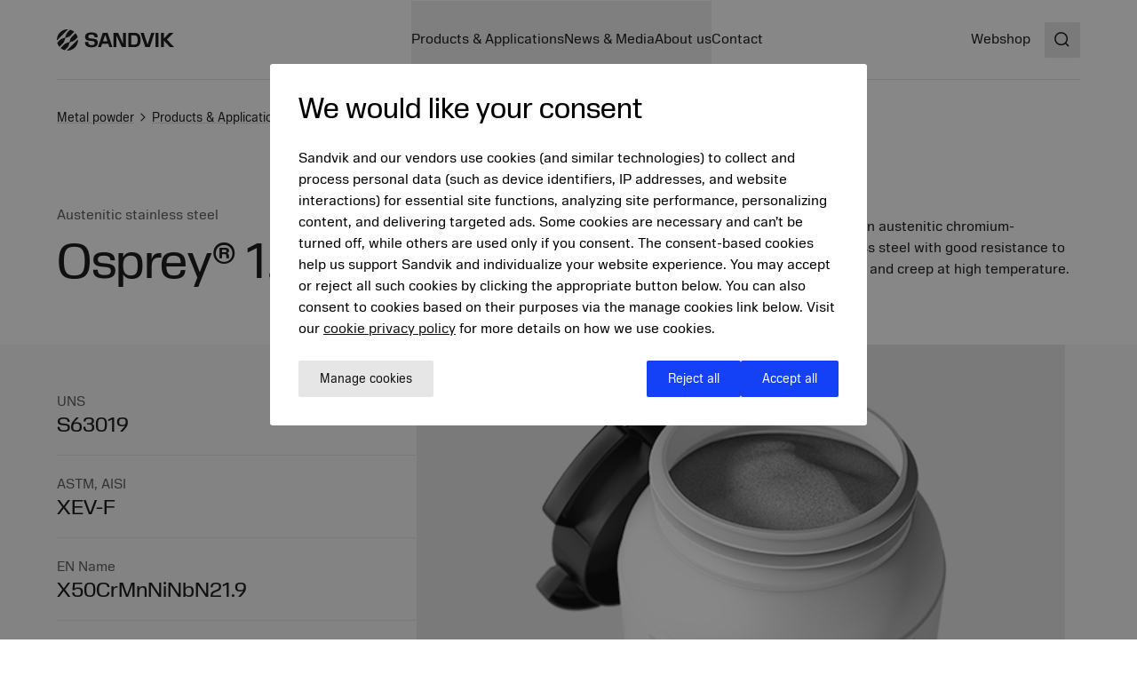

--- FILE ---
content_type: text/html; charset=utf-8
request_url: https://www.metalpowder.sandvik/en/products/metal-powder-alloys/austenitic-stainless-steel/osprey-1.4882
body_size: 17555
content:

<!DOCTYPE HTML>
<html lang="en" >
<head>
			<link rel="preconnect" href="https://cdn.cookielaw.org"      >
			<link rel="preconnect" href="https://www.googletagmanager.com"      >
	<meta charset="utf-8">
	<meta http-equiv="X-UA-Compatible" content="IE=edge">
	<meta name="viewport" content="width=device-width, initial-scale=1.0">
	<title>Osprey&#xAE; 1.4882 stainless steel metal powder &#x2014; Metal powder | Sandvik</title>
	<link rel="icon" sizes="32x32" href="/favicon/favicon.ico">
	<link rel="icon" type="image/svg+xml" href="/favicon/favicon.svg">
	<link rel="apple-touch-icon" sizes="180x180" href="/favicon/apple-touch-icon.png">
	<link rel="manifest" href="/favicon/site.webmanifest">
	<script nonce="NX2kyeJyPM73bCiICnOwq7XJJzPBhPGRFMy22K2c4z4=">
		document.documentElement.classList.add('js');
	</script>
	<noscript id="translations" data-new-window="Opens in new window">
		<style>
			.prose a[target="_blank"]:not(:has(> *)):after {
			content: "(Opens in new window)";
			display: inline-flex;
			height: 1rem;
			width: auto;
			margin-left: 1ch;
			}
		</style>
	</noscript>

				<meta name="keywords" content="austenitic, stainless, steel, manganese, powder, osprey, 1.4882">
				<meta name="description" property="og:description" content="Datasheet for Osprey&#xAE; 1.4882 austenitic chromium-manganese stainless steel. ">
				<meta name="image" property="og:image" content="https://www.metalpowder.sandvik/siteassets/01.-metal-powder/images/product-images/curtec-metal-powder-container.png?width=1200&amp;height=630&amp;rmode=crop&amp;rsampler=bicubic&amp;compand=true&amp;quality=90&amp;format=webp&amp;v=1694014577&amp;hmac=30d19ec93e60260e79b55745dc9987e7e52c07813d44beede03254ba9fda06ae">
				<meta name="site_name" property="og:site_name" content="Metal powder | Sandvik">
				<meta name="type" property="og:type" content="article">
				<meta name="title" property="og:title" content="Osprey&#xAE; 1.4882 stainless steel metal powder &#x2014; Metal powder | Sandvik">
				<meta name="url" property="og:url" content="https://www.metalpowder.sandvik/en/products/metal-powder-alloys/austenitic-stainless-steel/osprey-1.4882">

	<link href="https://www.metalpowder.sandvik/en/products/metal-powder-alloys/austenitic-stainless-steel/osprey-1.4882" rel="canonical" />

			<link rel="alternate" href="https://www.metalpowder.sandvik/en/products/metal-powder-alloys/austenitic-stainless-steel/osprey-1.4882" hreflang="en" >


	
		<link rel="stylesheet" href="/style.css?v=wj398LEMSWlugFqr9NH9dLgZC7Nbpwbyxff_j3bq2_I">
	



	<script nonce="NX2kyeJyPM73bCiICnOwq7XJJzPBhPGRFMy22K2c4z4=">
!function(T,l,y){var S=T.location,k="script",D="instrumentationKey",C="ingestionendpoint",I="disableExceptionTracking",E="ai.device.",b="toLowerCase",w="crossOrigin",N="POST",e="appInsightsSDK",t=y.name||"appInsights";(y.name||T[e])&&(T[e]=t);var n=T[t]||function(d){var g=!1,f=!1,m={initialize:!0,queue:[],sv:"5",version:2,config:d};function v(e,t){var n={},a="Browser";return n[E+"id"]=a[b](),n[E+"type"]=a,n["ai.operation.name"]=S&&S.pathname||"_unknown_",n["ai.internal.sdkVersion"]="javascript:snippet_"+(m.sv||m.version),{time:function(){var e=new Date;function t(e){var t=""+e;return 1===t.length&&(t="0"+t),t}return e.getUTCFullYear()+"-"+t(1+e.getUTCMonth())+"-"+t(e.getUTCDate())+"T"+t(e.getUTCHours())+":"+t(e.getUTCMinutes())+":"+t(e.getUTCSeconds())+"."+((e.getUTCMilliseconds()/1e3).toFixed(3)+"").slice(2,5)+"Z"}(),iKey:e,name:"Microsoft.ApplicationInsights."+e.replace(/-/g,"")+"."+t,sampleRate:100,tags:n,data:{baseData:{ver:2}}}}var h=d.url||y.src;if(h){function a(e){var t,n,a,i,r,o,s,c,u,p,l;g=!0,m.queue=[],f||(f=!0,t=h,s=function(){var e={},t=d.connectionString;if(t)for(var n=t.split(";"),a=0;a<n.length;a++){var i=n[a].split("=");2===i.length&&(e[i[0][b]()]=i[1])}if(!e[C]){var r=e.endpointsuffix,o=r?e.location:null;e[C]="https://"+(o?o+".":"")+"dc."+(r||"services.visualstudio.com")}return e}(),c=s[D]||d[D]||"",u=s[C],p=u?u+"/v2/track":d.endpointUrl,(l=[]).push((n="SDK LOAD Failure: Failed to load Application Insights SDK script (See stack for details)",a=t,i=p,(o=(r=v(c,"Exception")).data).baseType="ExceptionData",o.baseData.exceptions=[{typeName:"SDKLoadFailed",message:n.replace(/\./g,"-"),hasFullStack:!1,stack:n+"\nSnippet failed to load ["+a+"] -- Telemetry is disabled\nHelp Link: https://go.microsoft.com/fwlink/?linkid=2128109\nHost: "+(S&&S.pathname||"_unknown_")+"\nEndpoint: "+i,parsedStack:[]}],r)),l.push(function(e,t,n,a){var i=v(c,"Message"),r=i.data;r.baseType="MessageData";var o=r.baseData;return o.message='AI (Internal): 99 message:"'+("SDK LOAD Failure: Failed to load Application Insights SDK script (See stack for details) ("+n+")").replace(/\"/g,"")+'"',o.properties={endpoint:a},i}(0,0,t,p)),function(e,t){if(JSON){var n=T.fetch;if(n&&!y.useXhr)n(t,{method:N,body:JSON.stringify(e),mode:"cors"});else if(XMLHttpRequest){var a=new XMLHttpRequest;a.open(N,t),a.setRequestHeader("Content-type","application/json"),a.send(JSON.stringify(e))}}}(l,p))}function i(e,t){f||setTimeout(function(){!t&&m.core||a()},500)}var e=function(){var n=l.createElement(k);n.src=h;var e=y[w];return!e&&""!==e||"undefined"==n[w]||(n[w]=e),n.onload=i,n.onerror=a,n.onreadystatechange=function(e,t){"loaded"!==n.readyState&&"complete"!==n.readyState||i(0,t)},n}();y.ld<0?l.getElementsByTagName("head")[0].appendChild(e):setTimeout(function(){l.getElementsByTagName(k)[0].parentNode.appendChild(e)},y.ld||0)}try{m.cookie=l.cookie}catch(p){}function t(e){for(;e.length;)!function(t){m[t]=function(){var e=arguments;g||m.queue.push(function(){m[t].apply(m,e)})}}(e.pop())}var n="track",r="TrackPage",o="TrackEvent";t([n+"Event",n+"PageView",n+"Exception",n+"Trace",n+"DependencyData",n+"Metric",n+"PageViewPerformance","start"+r,"stop"+r,"start"+o,"stop"+o,"addTelemetryInitializer","setAuthenticatedUserContext","clearAuthenticatedUserContext","flush"]),m.SeverityLevel={Verbose:0,Information:1,Warning:2,Error:3,Critical:4};var s=(d.extensionConfig||{}).ApplicationInsightsAnalytics||{};if(!0!==d[I]&&!0!==s[I]){var c="onerror";t(["_"+c]);var u=T[c];T[c]=function(e,t,n,a,i){var r=u&&u(e,t,n,a,i);return!0!==r&&m["_"+c]({message:e,url:t,lineNumber:n,columnNumber:a,error:i}),r},d.autoExceptionInstrumented=!0}return m}(y.cfg);function a(){y.onInit&&y.onInit(n)}(T[t]=n).queue&&0===n.queue.length?(n.queue.push(a),n.trackPageView({})):a()}(window,document,{src: "https://js.monitor.azure.com/scripts/b/ai.2.gbl.min.js", crossOrigin: "anonymous", cfg: {disablePageUnloadEvents: ['unload'], connectionString: 'InstrumentationKey=9d150305-b6d2-4e1d-bc1f-fdb47c8d735c;IngestionEndpoint=https://swedencentral-0.in.applicationinsights.azure.com/', disableCookiesUsage: false }});
</script>


<!-- OneTrust Cookies Consent Notice start for www.metalpowder.sandvik --> <script src="https://cdn.cookielaw.org/scripttemplates/otSDKStub.js" data-document-language="true" type="text/javascript" charset="UTF-8" data-domain-script="a2eb45d5-c237-490f-aaa0-a57aad816816" ></script> <script type="text/javascript"> const onetrustLoaded = new CustomEvent("onetrustLoaded", { bubbles: true }); function OptanonWrapper() {   document.dispatchEvent(onetrustLoaded); } </script> <!-- OneTrust Cookies Consent Notice end for www.metalpowder.sandvik --><script>
    window.dataLayer = window.dataLayer || [];
    function gtag() {
        dataLayer.push(arguments);
    }
    gtag("consent", "default", {
        ad_personalization: "denied",
        ad_storage: "denied",
        ad_user_data: "denied",
        analytics_storage: "denied",
        functionality_storage: "granted",
        personalization_storage: "denied",
        security_storage: "granted",
        wait_for_update: 500,
    });
    // gtag("set", "ads_data_redaction", true);
    // gtag("set", "url_passthrough", true);
</script><script id="data-google-tag-manager">
			(function (w, d, s, l, i) {
				w[l] = w[l] || [];
				w[l].push({
					'gtm.start': new Date().getTime(),
					event: 'gtm.js'
				});
				var f = d.getElementsByTagName(s)[0],
					j = d.createElement(s),
					dl = l != 'dataLayer' ? '&l=' + l : '';
				j.async = true;
				j.src = '//www.googletagmanager.com/gtm.js?id=' + i + dl;
                                var n = d.querySelector("[nonce]");
                                n && j.setAttribute("nonce", n.nonce || n.getAttribute("nonce"));
				f.parentNode.insertBefore(j, f);
			})(window, document, 'script', 'dataLayer', 'GTM-5BPPL8Q');
</script>
</head>
<body class="text-base">
<noscript>
<iframe src="//www.googletagmanager.com/ns.html?id=GTM-5BPPL8Q" title="Google Tag Manager iframe" height="0" width="0" style="display: none; visibility: hidden">
</iframe>
</noscript>

	<a href="#main" class="block text-center sr-only top-0 inset-x-0 transition-all -translate-y-[100px] :focus:translate-y-0 focus:not-sr-only focus:absolute focus:p-4 focus:translate-y-0 focus:bg-gray-100 z-50" data-skip>Jump to content</a>

	
	




<the-top-bar></the-top-bar>



<header class="relative h-[90px] mb-8 lg:mb-16" data-header data-id="header" view-transition-name="header">
	<div class="contain h-full">
		<div class="flex h-full justify-between">

			<div class="flex items-center shrink-0" data-header-logo>
					<a href="/en/" class="shrink-0">
						<img class="w-logo-header h-logo-header" src="/logo/logo_dark.svg"
						     alt="Metal powder | Sandvik"
                             height="24"
                             width="132">
					</a>
			</div>
			
			<nav class="hidden w-full items-center gap-8 xl:flex">
					<ul class="col-span-5 col-start-2 flex w-full flex-grow justify-center gap-6 xl:gap-8 xl:pl-16">
							<li>
								<a class="flex whitespace-nowrap underline-offset-8 hover:text-current hover:underline no-underline"
								   
								   href="/en/products/">
									Products &amp; Applications
								</a>
							</li>
							<li>
								<a class="flex whitespace-nowrap underline-offset-8 hover:text-current hover:underline no-underline"
								   
								   href="/en/news-media/">
									News &amp; Media
								</a>
							</li>
							<li>
								<a class="flex whitespace-nowrap underline-offset-8 hover:text-current hover:underline no-underline"
								   
								   href="/en/about-us/">
									About us
								</a>
							</li>
							<li>
								<a class="flex whitespace-nowrap underline-offset-8 hover:text-current hover:underline no-underline"
								   
								   href="/en/contact/">
									Contact
								</a>
							</li>
					</ul>
					<div class="flex-shrink-0">
								<a class="flex whitespace-nowrap underline-offset-8 hover:text-current hover:underline no-underline"
								   aria-current="page"
								   href="/en/webshop/">
									Webshop
								</a>
					</div>
			</nav>

			<div class="flex items-center gap-8">
					<div class="-mr-4 ml-4 flex items-center">
						<button class="flex items-center p-4">
							<span class="sr-only">Search</span>
							<span class="text-current ">
								<svg focusable="false" fill="currentColor" width="24" height="24" aria-hidden="true">
									<use href="/icons/icons.svg?v=-uj57ep#search"></use>
								</svg>
							</span>
						</button>
					</div>

				<details class="relative">
					<summary class="flex items-center xl:hidden">
						<span class="sr-only">Menu</span>
						

<span class="text-current ">
	<svg focusable="false"
		fill="currentColor"
		width="32"
		height="32"
		aria-hidden="true">
		<use href="/icons/icons.svg?v=-uj57ep#nav"></use>
	</svg>
</span>
					</summary>
					<div class="absolute right-0 top-full z-50 mt-1 min-w-72 rounded-sm border border-gray-200 bg-white p-4 shadow-lg">
						<ul class="flex flex-col gap-8">
								<li>
									<a class="flex whitespace-nowrap underline-offset-8 hover:text-current hover:underline no-underline"
										
										href="/en/products/">
										Products &amp; Applications
									</a>
								</li>
								<li>
									<a class="flex whitespace-nowrap underline-offset-8 hover:text-current hover:underline no-underline"
										
										href="/en/news-media/">
										News &amp; Media
									</a>
								</li>
								<li>
									<a class="flex whitespace-nowrap underline-offset-8 hover:text-current hover:underline no-underline"
										
										href="/en/about-us/">
										About us
									</a>
								</li>
								<li>
									<a class="flex whitespace-nowrap underline-offset-8 hover:text-current hover:underline no-underline"
										
										href="/en/contact/">
										Contact
									</a>
								</li>
						</ul>
					</div>
				</details>
			</div>
		</div>
	</div>
</header>



<script id="header_data" nonce="NX2kyeJyPM73bCiICnOwq7XJJzPBhPGRFMy22K2c4z4=" type="application/json">{"items":[{"label":"Products \u0026 Applications","url":"/en/products/","newTab":false,"current":false,"isTeaser":false,"col1":[{"label":"Alloys","url":"/en/products/metal-powder-alloys/","newTab":false,"current":false,"items":[{"label":"Austenitic stainless steels","url":"/en/products/metal-powder-alloys/austenitic-stainless-steel/","newTab":false,"current":false,"isTeaser":false,"noLink":false},{"label":"Binary alloys","url":"/en/products/metal-powder-alloys/binary-alloys/","newTab":false,"current":false,"isTeaser":false,"noLink":false},{"label":"Cobalt chromium alloys","url":"/en/products/metal-powder-alloys/cobalt-chromium-alloys/","newTab":false,"current":false,"isTeaser":false,"noLink":false},{"label":"Copper alloys","url":"/en/products/metal-powder-alloys/copper-alloys/","newTab":false,"current":false,"isTeaser":false,"noLink":false},{"label":"Duplex stainless steel","url":"/en/products/metal-powder-alloys/duplex-stainless-steel/","newTab":false,"current":false,"isTeaser":false,"noLink":false},{"label":"Expansion alloys","url":"/en/products/metal-powder-alloys/expansion-alloys/","newTab":false,"current":false,"isTeaser":false,"noLink":false},{"label":"Ferritic stainless steel","url":"/en/products/metal-powder-alloys/ferritic-stainless-steel/","newTab":false,"current":false,"isTeaser":false,"noLink":false}],"isTeaser":false,"noLink":false}],"noLink":false,"col2":[{"label":"","newTab":false,"current":false,"items":[{"label":"Low-alloy steel","url":"/en/products/metal-powder-alloys/low-alloy-steel/","newTab":false,"current":false,"isTeaser":false,"noLink":false},{"label":"Maraging steel","url":"/en/products/metal-powder-alloys/maraging-steel/","newTab":false,"current":false,"isTeaser":false,"noLink":false},{"label":"Martensitic stainless steel","url":"/en/products/metal-powder-alloys/martensitic-stainless-steel/","newTab":false,"current":false,"isTeaser":false,"noLink":false},{"label":"Master alloys","url":"/en/products/metal-powder-alloys/master-alloys/","newTab":false,"current":false,"isTeaser":false,"noLink":false},{"label":"Nickel","url":"/en/products/metal-powder-alloys/nickel/","newTab":false,"current":false,"isTeaser":false,"noLink":false},{"label":"Precipitation hardening stainless steel","url":"/en/products/metal-powder-alloys/precipitation-hardening-stainless-steel/","newTab":false,"current":false,"isTeaser":false,"noLink":false},{"label":"Soft magnetic alloys","url":"/en/products/metal-powder-alloys/soft-magnetic-alloys/","newTab":false,"current":false,"isTeaser":false,"noLink":false}],"isTeaser":false,"noLink":false}],"col3":[{"label":"","newTab":false,"current":false,"items":[{"label":"Superalloys","url":"/en/products/metal-powder-alloys/superalloys/","newTab":false,"current":false,"isTeaser":false,"noLink":false},{"label":"Titanium","url":"/en/products/metal-powder-alloys/titanium/","newTab":false,"current":false,"isTeaser":false,"noLink":false},{"label":"Tool and high-speed steel","url":"/en/products/metal-powder-alloys/tool-and-high-speed-steel/","newTab":false,"current":false,"isTeaser":false,"noLink":false}],"isTeaser":false,"noLink":false},{"label":"Material datasheets","url":"/en/products/datasheets/","newTab":false,"current":false,"isTeaser":false,"noLink":false},{"label":"Applications","url":"/en/products/applications/","newTab":false,"current":false,"text":"\u003Cp\u003EOsprey\u003Csup\u003E\u0026reg;\u003C/sup\u003E metal powders are used in various highly advanced manufacturing processes. Find out which materials are suitable for your process.\u003C/p\u003E","isTeaser":true,"noLink":false}],"col4":[{"label":"Osprey\u00AE Online","url":"/en/webshop/","newTab":false,"current":false,"text":"\u003Cp\u003EOur metal powder webshop, Osprey\u0026reg; Online, offers alloys tailored for additive manufacturing directly from stock.\u003C/p\u003E","img":"/contentassets/74b67160196d4ad9a4b3d05f83616a1f/osprey-metal-powder-curtec-16-9.jpg?width=640\u0026height=360\u0026rmode=crop\u0026rsampler=bicubic\u0026compand=true\u0026quality=90\u0026format=webp\u0026v=1695306486\u0026hmac=37758ecdf479799999bfb7c58a72f1bff97ef227b547ecab66ee2b8c09014f03","imgAlt":"","isTeaser":true,"noLink":false}],"dividers":[3]},{"label":"News \u0026 Media","url":"/en/news-media/","newTab":false,"current":false,"isTeaser":false,"col1":[{"label":"News and press releases","url":"/en/news-media/news/","newTab":false,"current":false,"isTeaser":false,"noLink":false},{"label":"Events","url":"/en/news-media/events/","newTab":false,"current":false,"isTeaser":false,"noLink":false}],"noLink":false,"col2":[{"label":"Press material","url":"/en/news-media/press-material/","newTab":false,"current":false,"isTeaser":false,"noLink":false},{"label":"Press contact","url":"/en/news-media/press-contact/","newTab":false,"current":false,"isTeaser":false,"noLink":false}],"col3":[{"label":"Webinar","url":"/en/news-media/webinar/","newTab":false,"current":false,"isTeaser":false,"noLink":false},{"label":"Social media","url":"/en/news-media/social-media/","newTab":false,"current":false,"isTeaser":false,"noLink":false}],"col4":[{"label":"Meet us at Formnext","url":"/en/formnext/","newTab":false,"current":false,"text":"\u003Cp\u003EStop by booth E32 in hall 11.0 for a chat with our experts in metal powder.\u003C/p\u003E\n\u003Cp\u003ESecure your Formnext ticket today!\u003C/p\u003E","img":"/contentassets/0fb3c9865a294e339b9382515af64363/top-navigation-teaser-image-xavier.jpg?width=640\u0026height=360\u0026rmode=crop\u0026rsampler=bicubic\u0026compand=true\u0026quality=90\u0026format=webp\u0026v=1759498549\u0026hmac=024dfe812f067ff3a0f2abac99124601c818a31de7e0320cb927f1a3157e80bb","imgAlt":"","isTeaser":true,"noLink":false}],"dividers":[3]},{"label":"About us","url":"/en/about-us/","newTab":false,"current":false,"isTeaser":false,"col1":[{"label":"Business concept","url":"/en/about-us/business-concept/","newTab":false,"current":false,"isTeaser":false,"noLink":false},{"label":"Powder innovation","url":"/en/about-us/powder-innovation/","newTab":false,"current":false,"isTeaser":false,"noLink":false},{"label":"Certificates and approvals","url":"/en/about-us/certificates-and-approvals/","newTab":false,"current":false,"isTeaser":false,"noLink":false}],"noLink":false,"col2":[],"col3":[],"col4":[]},{"label":"Contact","url":"/en/contact/","newTab":false,"current":false,"isTeaser":false,"col1":[],"noLink":false,"col2":[],"col3":[],"col4":[]}],"separate":[{"label":"Webshop","url":"/en/webshop/","newTab":false,"current":true,"isTeaser":false,"col1":[],"noLink":false,"col2":[],"col3":[],"col4":[]}],"logo":{"url":"/en/","alt":"Metal powder | Sandvik"},"search":{"popularSearches":"Popular searches","suggestedSearches":"Suggested searches","suggestedSearchesAPI":"/api/autocompleteapi/en/search?query=","search":"Search","searchURL":"/en/search/","cancel":"Cancel","clear":"clear","items":[]}}</script>
<script id="mobileMenu_data" nonce="NX2kyeJyPM73bCiICnOwq7XJJzPBhPGRFMy22K2c4z4=" type="application/json">{"menuLabel":"Main menu","more":"More","backTo":"Back to","pages":"pages","otherItems":[{"label":"Webshop","url":"/en/webshop/","id":120875,"current":false,"newTab":false}],"items":[{"label":"Products \u0026 Applications","url":"/en/products/","id":125615,"current":false,"newTab":false,"items":[{"label":"Metal powder alloys","url":"/en/products/metal-powder-alloys/","id":125616,"current":false,"newTab":false,"items":[{"label":"Austenitic stainless steels","url":"/en/products/metal-powder-alloys/austenitic-stainless-steel/","id":125645,"current":false,"newTab":false,"items":[{"label":"Osprey\u00AE 1.4882","url":"/en/products/metal-powder-alloys/austenitic-stainless-steel/osprey-1.4882","id":125647,"current":false,"newTab":false,"items":[]},{"label":"Osprey\u00AE N-60","url":"/en/products/metal-powder-alloys/austenitic-stainless-steel/osprey-n-60/","id":125648,"current":false,"newTab":false,"items":[]},{"label":"Osprey\u00AE N-50","url":"/en/products/metal-powder-alloys/austenitic-stainless-steel/osprey-n-50/","id":125649,"current":false,"newTab":false,"items":[]},{"label":"Osprey\u00AE 904L","url":"/en/products/metal-powder-alloys/austenitic-stainless-steel/osprey-904l/","id":125650,"current":false,"newTab":false,"items":[]},{"label":"Osprey\u00AE 316Ti","url":"/en/products/metal-powder-alloys/austenitic-stainless-steel/osprey-316ti/","id":125651,"current":false,"newTab":false,"items":[]},{"label":"Osprey\u00AE 316L","url":"/en/products/metal-powder-alloys/austenitic-stainless-steel/osprey-316l/","id":125652,"current":false,"newTab":false,"items":[]},{"label":"Osprey\u00AE 310S","url":"/en/products/metal-powder-alloys/austenitic-stainless-steel/osprey-310s/","id":125653,"current":false,"newTab":false,"items":[]},{"label":"Osprey\u00AE 304L","url":"/en/products/metal-powder-alloys/austenitic-stainless-steel/osprey-304l/","id":125654,"current":false,"newTab":false,"items":[]},{"label":"Osprey\u00AE PANACEA","url":"/en/products/metal-powder-alloys/austenitic-stainless-steel/osprey-PANACEA/","id":128710,"current":false,"newTab":false,"items":[]},{"label":"Osprey\u00AE HK30","url":"/en/products/metal-powder-alloys/austenitic-stainless-steel/osprey-hk30/","id":125646,"current":false,"newTab":false,"items":[]}]},{"label":"Binary alloys","url":"/en/products/metal-powder-alloys/binary-alloys/","id":125715,"current":false,"newTab":false,"items":[{"label":"Osprey\u00AE Ni-Cu","url":"/en/products/metal-powder-alloys/binary-alloys/osprey-ni-cu/","id":125716,"current":false,"newTab":false,"items":[]},{"label":"Osprey\u00AE Ni-Cr","url":"/en/products/metal-powder-alloys/binary-alloys/osprey-ni-cr/","id":125717,"current":false,"newTab":false,"items":[]},{"label":"Osprey\u00AE Fe-Co","url":"/en/products/metal-powder-alloys/binary-alloys/osprey-fe-co/","id":125718,"current":false,"newTab":false,"items":[]},{"label":"Osprey\u00AE Fe-Si","url":"/en/products/metal-powder-alloys/binary-alloys/osprey-fe-si/","id":125719,"current":false,"newTab":false,"items":[]},{"label":"Osprey\u00AE Fe-Ni","url":"/en/products/metal-powder-alloys/binary-alloys/osprey-fe-ni/","id":125720,"current":false,"newTab":false,"items":[]},{"label":"Osprey\u00AE Fe-Cr","url":"/en/products/metal-powder-alloys/binary-alloys/osprey-fe-cr/","id":125721,"current":false,"newTab":false,"items":[]}]},{"label":"Cobalt chromium alloys","url":"/en/products/metal-powder-alloys/cobalt-chromium-alloys/","id":125762,"current":false,"newTab":false,"items":[{"label":"Osprey\u00AE Co90","url":"/en/products/metal-powder-alloys/cobalt-chromium-alloys/osprey-co90/","id":125763,"current":false,"newTab":false,"items":[]},{"label":"Osprey\u00AE Co502","url":"/en/products/metal-powder-alloys/cobalt-chromium-alloys/osprey-co502/","id":125764,"current":false,"newTab":false,"items":[]},{"label":"Osprey\u00AE Co212","url":"/en/products/metal-powder-alloys/cobalt-chromium-alloys/osprey-co212/","id":125765,"current":false,"newTab":false,"items":[]}]},{"label":"Copper alloys","url":"/en/products/metal-powder-alloys/copper-alloys/","id":125788,"current":false,"newTab":false,"items":[{"label":"Osprey\u00AE Cu30Ni","url":"/en/products/metal-powder-alloys/copper-alloys/osprey-cu30ni/","id":128903,"current":false,"newTab":false,"items":[]},{"label":"Osprey\u00AE GRCop-42","url":"/en/products/metal-powder-alloys/copper-alloys/osprey-grcop-42/","id":128670,"current":false,"newTab":false,"items":[]},{"label":"Osprey\u00AE C18150","url":"/en/products/metal-powder-alloys/copper-alloys/osprey-c18150/","id":125790,"current":false,"newTab":false,"items":[]},{"label":"Osprey\u00AE HC Cu","url":"/en/products/metal-powder-alloys/copper-alloys/osprey-hc-cu/","id":125791,"current":false,"newTab":false,"items":[]}]},{"label":"Duplex stainless steels","url":"/en/products/metal-powder-alloys/duplex-stainless-steel/","id":125809,"current":false,"newTab":false,"items":[{"label":"Osprey\u00AE 1.4091","url":"/en/products/metal-powder-alloys/duplex-stainless-steel/osprey-1.4091","id":125810,"current":false,"newTab":false,"items":[]},{"label":"Osprey\u00AE 3207","url":"/en/products/metal-powder-alloys/duplex-stainless-steel/osprey-3207/","id":125811,"current":false,"newTab":false,"items":[]},{"label":"Osprey\u00AE 2707","url":"/en/products/metal-powder-alloys/duplex-stainless-steel/osprey-2707/","id":125812,"current":false,"newTab":false,"items":[]},{"label":"Osprey\u00AE 2507","url":"/en/products/metal-powder-alloys/duplex-stainless-steel/osprey-2507/","id":125813,"current":false,"newTab":false,"items":[]},{"label":"Osprey\u00AE 2205","url":"/en/products/metal-powder-alloys/duplex-stainless-steel/osprey-2205/","id":125814,"current":false,"newTab":false,"items":[]}]},{"label":"Expansion alloys","url":"/en/products/metal-powder-alloys/expansion-alloys/","id":125859,"current":false,"newTab":false,"items":[{"label":"Osprey\u00AE Alloy 36","url":"/en/products/metal-powder-alloys/expansion-alloys/osprey-alloy-36/","id":125860,"current":false,"newTab":false,"items":[]},{"label":"Osprey\u00AE Fe29Ni17Co","url":"/en/products/metal-powder-alloys/expansion-alloys/osprey-fe29ni17co/","id":125861,"current":false,"newTab":false,"items":[]}]},{"label":"Ferritic stainless steels","url":"/en/products/metal-powder-alloys/ferritic-stainless-steel/","id":125878,"current":false,"newTab":false,"items":[{"label":"Osprey\u00AE 446","url":"/en/products/metal-powder-alloys/ferritic-stainless-steel/osprey-446/","id":129018,"current":false,"newTab":false,"items":[]},{"label":"Osprey\u00AE 441","url":"/en/products/metal-powder-alloys/ferritic-stainless-steel/osprey-441/","id":128997,"current":false,"newTab":false,"items":[]},{"label":"Osprey\u00AE 434","url":"/en/products/metal-powder-alloys/ferritic-stainless-steel/osprey-434/","id":125879,"current":false,"newTab":false,"items":[]},{"label":"Osprey\u00AE 430L","url":"/en/products/metal-powder-alloys/ferritic-stainless-steel/osprey-430l/","id":125880,"current":false,"newTab":false,"items":[]},{"label":"Osprey\u00AE 430","url":"/en/products/metal-powder-alloys/ferritic-stainless-steel/osprey-430/","id":125881,"current":false,"newTab":false,"items":[]}]},{"label":"Low-alloy steels","url":"/en/products/metal-powder-alloys/low-alloy-steel/","id":125904,"current":false,"newTab":false,"items":[{"label":"Osprey\u00AE SAE 52100","url":"/en/products/metal-powder-alloys/low-alloy-steel/osprey-sae-52100/","id":125905,"current":false,"newTab":false,"items":[]},{"label":"Osprey\u00AE 8620","url":"/en/products/metal-powder-alloys/low-alloy-steel/osprey-8620/","id":125906,"current":false,"newTab":false,"items":[]},{"label":"Osprey\u00AE 4605","url":"/en/products/metal-powder-alloys/low-alloy-steel/osprey-4605/","id":125907,"current":false,"newTab":false,"items":[]},{"label":"Osprey\u00AE 4365","url":"/en/products/metal-powder-alloys/low-alloy-steel/osprey-4365/","id":125908,"current":false,"newTab":false,"items":[]},{"label":"Osprey\u00AE 4340","url":"/en/products/metal-powder-alloys/low-alloy-steel/osprey-4340/","id":125909,"current":false,"newTab":false,"items":[]},{"label":"Osprey\u00AE 4140","url":"/en/products/metal-powder-alloys/low-alloy-steel/osprey-4140/","id":125910,"current":false,"newTab":false,"items":[]},{"label":"Osprey\u00AE SCM415","url":"/en/products/metal-powder-alloys/low-alloy-steel/osprey-scm415/","id":125911,"current":false,"newTab":false,"items":[]}]},{"label":"Maraging steels","url":"/en/products/metal-powder-alloys/maraging-steel/","id":125958,"current":false,"newTab":false,"items":[{"label":"Osprey\u00AE MAR-50 Co free","url":"/en/products/metal-powder-alloys/maraging-steel/osprey-mar-50-co-free/","id":125959,"current":false,"newTab":false,"items":[]},{"label":"Osprey\u00AE MAR-60","url":"/en/products/metal-powder-alloys/maraging-steel/osprey-mar-60/","id":125960,"current":false,"newTab":false,"items":[]},{"label":"Osprey\u00AE 18Ni300","url":"/en/products/metal-powder-alloys/maraging-steel/osprey-18ni300/","id":125961,"current":false,"newTab":false,"items":[]}]},{"label":"Martensitic stainless steels","url":"/en/products/metal-powder-alloys/martensitic-stainless-steel/","id":125993,"current":false,"newTab":false,"items":[{"label":"Osprey\u00AE 440B","url":"/en/products/metal-powder-alloys/martensitic-stainless-steel/osprey-440b/","id":125994,"current":false,"newTab":false,"items":[]},{"label":"Osprey\u00AE 440C","url":"/en/products/metal-powder-alloys/martensitic-stainless-steel/osprey-440c/","id":125995,"current":false,"newTab":false,"items":[]},{"label":"Osprey\u00AE 420","url":"/en/products/metal-powder-alloys/martensitic-stainless-steel/osprey-420/","id":125996,"current":false,"newTab":false,"items":[]},{"label":"Osprey\u00AE 410","url":"/en/products/metal-powder-alloys/martensitic-stainless-steel/osprey-410/","id":125997,"current":false,"newTab":false,"items":[]}]},{"label":"Master alloys","url":"/en/products/metal-powder-alloys/master-alloys/","id":126028,"current":false,"newTab":false,"items":[{"label":"Osprey\u00AE M2/MA","url":"/en/products/metal-powder-alloys/master-alloys/osprey-m2ma/","id":126029,"current":false,"newTab":false,"items":[]},{"label":"Osprey\u00AE 17-4 PH/MA","url":"/en/products/metal-powder-alloys/master-alloys/osprey-17-4-phma/","id":126030,"current":false,"newTab":false,"items":[]},{"label":"Osprey\u00AE 8620/MA","url":"/en/products/metal-powder-alloys/master-alloys/osprey-8620ma/","id":126031,"current":false,"newTab":false,"items":[]},{"label":"Osprey\u00AE 4605/MA","url":"/en/products/metal-powder-alloys/master-alloys/osprey-4605ma/","id":126032,"current":false,"newTab":false,"items":[]},{"label":"Osprey\u00AE 4340/MA","url":"/en/products/metal-powder-alloys/master-alloys/osprey-4340ma/","id":126033,"current":false,"newTab":false,"items":[]},{"label":"Osprey\u00AE 4140/MA","url":"/en/products/metal-powder-alloys/master-alloys/osprey-4140ma/","id":126034,"current":false,"newTab":false,"items":[]},{"label":"Osprey\u00AE 420/MA","url":"/en/products/metal-powder-alloys/master-alloys/osprey-420ma/","id":126035,"current":false,"newTab":false,"items":[]},{"label":"Osprey\u00AE 316L/MA","url":"/en/products/metal-powder-alloys/master-alloys/osprey-316lma/","id":126036,"current":false,"newTab":false,"items":[]},{"label":"Osprey\u00AE 304L/MA","url":"/en/products/metal-powder-alloys/master-alloys/osprey-304lma/","id":126037,"current":false,"newTab":false,"items":[]}]},{"label":"Nickel","url":"/en/products/metal-powder-alloys/nickel/","id":126099,"current":false,"newTab":false,"items":[{"label":"Osprey\u00AE K-500","url":"/en/products/metal-powder-alloys/nickel/osprey-k-500/","id":128943,"current":false,"newTab":false,"items":[]},{"label":"Osprey\u00AE M-400","url":"/en/products/metal-powder-alloys/nickel/osprey-m-400/","id":128924,"current":false,"newTab":false,"items":[]},{"label":"Osprey\u00AE Ni","url":"/en/products/metal-powder-alloys/nickel/osprey-ni/","id":126100,"current":false,"newTab":false,"items":[]}]},{"label":"Precipitation hardening stainless steels","url":"/en/products/metal-powder-alloys/precipitation-hardening-stainless-steel/","id":126112,"current":false,"newTab":false,"items":[{"label":"Osprey\u00AE PH13-8Mo","url":"/en/products/metal-powder-alloys/precipitation-hardening-stainless-steel/osprey-ph13-8mo/","id":126113,"current":false,"newTab":false,"items":[]},{"label":"Osprey\u00AE 17-7 PH","url":"/en/products/metal-powder-alloys/precipitation-hardening-stainless-steel/osprey-17-7-ph/","id":126114,"current":false,"newTab":false,"items":[]},{"label":"Osprey\u00AE 17-4 PH","url":"/en/products/metal-powder-alloys/precipitation-hardening-stainless-steel/osprey-17-4-ph/","id":126115,"current":false,"newTab":false,"items":[]},{"label":"Osprey\u00AE 15-5 PH","url":"/en/products/metal-powder-alloys/precipitation-hardening-stainless-steel/osprey-15-5-ph/","id":126116,"current":false,"newTab":false,"items":[]}]},{"label":"Soft magnetic alloys","url":"/en/products/metal-powder-alloys/soft-magnetic-alloys/","id":126151,"current":false,"newTab":false,"items":[{"label":"Osprey\u00AE Fe80Ni5Mo","url":"/en/products/metal-powder-alloys/soft-magnetic-alloys/osprey-fe80ni5mo/","id":126152,"current":false,"newTab":false,"items":[]},{"label":"Osprey\u00AE Fe50Ni","url":"/en/products/metal-powder-alloys/soft-magnetic-alloys/osprey-fe50ni/","id":126153,"current":false,"newTab":false,"items":[]},{"label":"Osprey\u00AE Fe50Co0.2Si","url":"/en/products/metal-powder-alloys/soft-magnetic-alloys/osprey-fe50co0.2si","id":126154,"current":false,"newTab":false,"items":[]},{"label":"Osprey\u00AE Fe49Co2V","url":"/en/products/metal-powder-alloys/soft-magnetic-alloys/osprey-fe49co2v/","id":126155,"current":false,"newTab":false,"items":[]},{"label":"Osprey\u00AE Fe35Co0.2Si","url":"/en/products/metal-powder-alloys/soft-magnetic-alloys/osprey-fe35co0.2si","id":126156,"current":false,"newTab":false,"items":[]},{"label":"Osprey\u00AE Fe27Co0.2Si","url":"/en/products/metal-powder-alloys/soft-magnetic-alloys/osprey-fe27co0.2si","id":126157,"current":false,"newTab":false,"items":[]},{"label":"Osprey\u00AE Fe7Si","url":"/en/products/metal-powder-alloys/soft-magnetic-alloys/osprey-fe7si/","id":126158,"current":false,"newTab":false,"items":[]},{"label":"Osprey\u00AE Fe3Si","url":"/en/products/metal-powder-alloys/soft-magnetic-alloys/osprey-fe3si/","id":126159,"current":false,"newTab":false,"items":[]},{"label":"Osprey\u00AE Fe1.5Si","url":"/en/products/metal-powder-alloys/soft-magnetic-alloys/osprey-fe1.5si","id":126160,"current":false,"newTab":false,"items":[]},{"label":"Osprey\u00AE Fe18Cr","url":"/en/products/metal-powder-alloys/soft-magnetic-alloys/osprey-fe18cr/","id":126161,"current":false,"newTab":false,"items":[]},{"label":"Osprey\u00AE Fe12Cr","url":"/en/products/metal-powder-alloys/soft-magnetic-alloys/osprey-fe12cr/","id":126162,"current":false,"newTab":false,"items":[]},{"label":"Osprey\u00AE Fe8Cr","url":"/en/products/metal-powder-alloys/soft-magnetic-alloys/osprey-fe8cr/","id":126163,"current":false,"newTab":false,"items":[]}]},{"label":"Superalloys","url":"/en/products/metal-powder-alloys/superalloys/","id":126242,"current":false,"newTab":false,"items":[{"label":"Osprey\u00AE H-X","url":"/en/products/metal-powder-alloys/superalloys/osprey-h-x/","id":126243,"current":false,"newTab":false,"items":[]},{"label":"Osprey\u00AE 90","url":"/en/products/metal-powder-alloys/superalloys/osprey-90/","id":126244,"current":false,"newTab":false,"items":[]},{"label":"Osprey\u00AE 80A","url":"/en/products/metal-powder-alloys/superalloys/osprey-80a/","id":126245,"current":false,"newTab":false,"items":[]},{"label":"Osprey\u00AE 718","url":"/en/products/metal-powder-alloys/superalloys/osprey-718/","id":126246,"current":false,"newTab":false,"items":[]},{"label":"Osprey\u00AE 713C","url":"/en/products/metal-powder-alloys/superalloys/osprey-713c/","id":126247,"current":false,"newTab":false,"items":[]},{"label":"Osprey\u00AE 625","url":"/en/products/metal-powder-alloys/superalloys/osprey-625/","id":126248,"current":false,"newTab":false,"items":[]}]},{"label":"Titanium","url":"/en/products/metal-powder-alloys/titanium/","id":126296,"current":false,"newTab":false,"items":[{"label":"Osprey\u00AE Ti-6Al-4V-ELI (Grade 23)","url":"/en/products/metal-powder-alloys/titanium/osprey-ti-6al-4v-eli-grade-23/","id":126297,"current":false,"newTab":false,"items":[]},{"label":"Osprey\u00AE CP-Ti (Grade 1)","url":"/en/products/metal-powder-alloys/titanium/osprey-cp-ti-grade-1/","id":128515,"current":false,"newTab":false,"items":[]},{"label":"Osprey\u00AE CP-Ti (Grade 2)","url":"/en/products/metal-powder-alloys/titanium/osprey-cp-ti-grade-2/","id":128411,"current":false,"newTab":false,"items":[]}]},{"label":"Tool and high-speed steels","url":"/en/products/metal-powder-alloys/tool-and-high-speed-steel/","id":126320,"current":false,"newTab":false,"items":[{"label":"Osprey\u00AE MAR 55","url":"/en/products/metal-powder-alloys/tool-and-high-speed-steel/osprey-mar-55/","id":129092,"current":false,"newTab":false,"items":[]},{"label":"Osprey\u00AE HWTS 50","url":"/en/products/metal-powder-alloys/tool-and-high-speed-steel/osprey-hwts-50/","id":129042,"current":false,"newTab":false,"items":[]},{"label":"Osprey\u00AE T15","url":"/en/products/metal-powder-alloys/tool-and-high-speed-steel/osprey-t15/","id":126321,"current":false,"newTab":false,"items":[]},{"label":"Osprey\u00AE S2","url":"/en/products/metal-powder-alloys/tool-and-high-speed-steel/osprey-s2/","id":126322,"current":false,"newTab":false,"items":[]},{"label":"Osprey\u00AE M2","url":"/en/products/metal-powder-alloys/tool-and-high-speed-steel/osprey-m2/","id":126323,"current":false,"newTab":false,"items":[]},{"label":"Osprey\u00AE H13","url":"/en/products/metal-powder-alloys/tool-and-high-speed-steel/osprey-h13/","id":126324,"current":false,"newTab":false,"items":[]},{"label":"Osprey\u00AE D2","url":"/en/products/metal-powder-alloys/tool-and-high-speed-steel/osprey-d2/","id":126325,"current":false,"newTab":false,"items":[]},{"label":"Osprey\u00AE A6","url":"/en/products/metal-powder-alloys/tool-and-high-speed-steel/osprey-a6/","id":126326,"current":false,"newTab":false,"items":[]}]}]},{"label":"Applications","url":"/en/products/applications/","id":126453,"current":false,"newTab":false,"items":[{"label":"Additive Manufacturing (AM)","url":"/en/products/applications/additive-manufacturing-am/","id":126574,"current":false,"newTab":false,"items":[]},{"label":"Cold spray","url":"/en/products/applications/cold-spray/","id":126643,"current":false,"newTab":false,"items":[]},{"label":"Hot Isostatic Pressing (HIP)","url":"/en/products/applications/hot-isostatic-pressing-hip/","id":126576,"current":false,"newTab":false,"items":[]},{"label":"Metal Injection Moulding (MIM)","url":"/en/products/applications/metal-injection-molding/","id":126572,"current":false,"newTab":false,"items":[]},{"label":"Micro-MIM","url":"/en/products/applications/micro-mim/","id":126577,"current":false,"newTab":false,"items":[]},{"label":"Sintered filters and foams","url":"/en/products/applications/sintered-filters-and-foams/","id":126645,"current":false,"newTab":false,"items":[]}]},{"label":"Datasheets","url":"/en/products/datasheets/","id":125606,"current":false,"newTab":false,"items":[]}]},{"label":"News \u0026 Media","url":"/en/news-media/","id":125510,"current":false,"newTab":false,"items":[{"label":"Events","url":"/en/news-media/events/","id":125511,"current":false,"newTab":false,"items":[{"label":"2025","url":"/en/news-media/events/2025/","id":129753,"current":false,"newTab":false,"items":[]},{"label":"2024","url":"/en/news-media/events/2024/","id":128628,"current":false,"newTab":false,"items":[]},{"label":"2023","url":"/en/news-media/events/2023/","id":126480,"current":false,"newTab":false,"items":[]},{"label":"2022","url":"/en/news-media/events/2022/","id":126502,"current":false,"newTab":false,"items":[]},{"label":"2021","url":"/en/news-media/events/2021/","id":126526,"current":false,"newTab":false,"items":[]},{"label":"2020","url":"/en/news-media/events/2020/","id":126538,"current":false,"newTab":false,"items":[]},{"label":"2019","url":"/en/news-media/events/2019/","id":126551,"current":false,"newTab":false,"items":[]},{"label":"2018","url":"/en/news-media/events/2018/","id":126560,"current":false,"newTab":false,"items":[]}]},{"label":"News","url":"/en/news-media/news/","id":125514,"current":false,"newTab":false,"items":[]},{"label":"Webinar","url":"/en/news-media/webinar/","id":126419,"current":false,"newTab":false,"items":[{"label":"Ep 1","url":"/en/news-media/webinar/ep-1/","id":126420,"current":false,"newTab":false,"items":[]},{"label":"Ep 2","url":"/en/news-media/webinar/ep-2/","id":126421,"current":false,"newTab":false,"items":[]},{"label":"Ep 3","url":"/en/news-media/webinar/ep-3/","id":126422,"current":false,"newTab":false,"items":[]}]},{"label":"Social media","url":"/en/news-media/social-media/","id":126437,"current":false,"newTab":false,"items":[]},{"label":"Press material","url":"/en/news-media/press-material/","id":128335,"current":false,"newTab":false,"items":[]},{"label":"Press contact","url":"/en/news-media/press-contact/","id":126418,"current":false,"newTab":false,"items":[]}]},{"label":"About us","url":"/en/about-us/","id":126387,"current":false,"newTab":false,"items":[{"label":"Business concept","url":"/en/about-us/business-concept/","id":126393,"current":false,"newTab":false,"items":[]},{"label":"Key strengths","url":"/en/about-us/key-strengths/","id":126839,"current":false,"newTab":false,"items":[]},{"label":"Powder innovation","url":"/en/about-us/powder-innovation/","id":126397,"current":false,"newTab":false,"items":[]},{"label":"Certificates and approvals","url":"/en/about-us/certificates-and-approvals/","id":126399,"current":false,"newTab":false,"items":[]}]},{"label":"Contact","url":"/en/contact/","id":125608,"current":false,"newTab":false,"items":[]},{"label":"Search","url":"/en/search/","id":125607,"current":false,"newTab":false,"items":[]},{"label":"Other Sandvik websites","url":"/en/other-sandvik-websites/","id":126414,"current":false,"newTab":false,"items":[]},{"label":"Webshop","url":"/en/webshop/","id":127092,"current":false,"newTab":false,"items":[{"label":"FAQ","url":"/en/webshop/faq/","id":127279,"current":false,"newTab":false,"items":[]}]}]}</script>
<script id="initialSearch_data" nonce="NX2kyeJyPM73bCiICnOwq7XJJzPBhPGRFMy22K2c4z4=" type="application/json">{"popularSearches":"Popular searches","suggestedSearches":"Suggested searches","suggestedSearchesAPI":"/api/autocompleteapi/en/search?query=","search":"Search","searchURL":"/en/search/","cancel":"Cancel","clear":"clear","items":[]}</script>
	

	<div class="contain -mt-6 lg:-mt-12 md:mb-6 lg:mb-8">
        
<nav aria-label="Breadcrumb" data-breadcrumbs class="hidden md:block">
	<ol class="flex flex-wrap w-full items-center text-sm -mb-2 lg:-mb-4 gap-x-4" itemscope="" itemtype="http://schema.org/BreadcrumbList">

				<li itemprop="itemListElement" itemscope="" itemtype="http://schema.org/ListItem">
					<a itemscope="" itemtype="http://schema.org/Thing" itemprop="item" itemid="/en/" href="/en/"
					   class="flex items-center gap-x-4 py-2 lg:py-4 decoration-gray-200 underline-offset-4 hover:decoration-primary"
                        >
						<span itemprop="name">Metal powder</span>
						

<span class="text-current ">
	<svg focusable="false"
		fill="currentColor"
		width="20"
		height="20"
		aria-hidden="true">
		<use href="/icons/icons.svg?v=-uj57ep#chevron-right"></use>
	</svg>
</span>
					</a>
					<meta itemprop="position" content="1" >
				</li>
				<li itemprop="itemListElement" itemscope="" itemtype="http://schema.org/ListItem">
					<a itemscope="" itemtype="http://schema.org/Thing" itemprop="item" itemid="/en/products/" href="/en/products/"
					   class="flex items-center gap-x-4 py-2 lg:py-4 decoration-gray-200 underline-offset-4 hover:decoration-primary"
                        >
						<span itemprop="name">Products &amp; Applications</span>
						

<span class="text-current ">
	<svg focusable="false"
		fill="currentColor"
		width="20"
		height="20"
		aria-hidden="true">
		<use href="/icons/icons.svg?v=-uj57ep#chevron-right"></use>
	</svg>
</span>
					</a>
					<meta itemprop="position" content="2" >
				</li>
				<li itemprop="itemListElement" itemscope="" itemtype="http://schema.org/ListItem">
					<a itemscope="" itemtype="http://schema.org/Thing" itemprop="item" itemid="/en/products/metal-powder-alloys/" href="/en/products/metal-powder-alloys/"
					   class="flex items-center gap-x-4 py-2 lg:py-4 decoration-gray-200 underline-offset-4 hover:decoration-primary"
                        >
						<span itemprop="name">Metal powder alloys</span>
						

<span class="text-current ">
	<svg focusable="false"
		fill="currentColor"
		width="20"
		height="20"
		aria-hidden="true">
		<use href="/icons/icons.svg?v=-uj57ep#chevron-right"></use>
	</svg>
</span>
					</a>
					<meta itemprop="position" content="3" >
				</li>
				<li itemprop="itemListElement" itemscope="" itemtype="http://schema.org/ListItem">
					<a itemscope="" itemtype="http://schema.org/Thing" itemprop="item" itemid="/en/products/metal-powder-alloys/austenitic-stainless-steel/" href="/en/products/metal-powder-alloys/austenitic-stainless-steel/"
					   class="flex items-center gap-x-4 py-2 lg:py-4 decoration-gray-200 underline-offset-4 hover:decoration-primary"
                        >
						<span itemprop="name">Austenitic stainless steels</span>
						

<span class="text-current ">
	<svg focusable="false"
		fill="currentColor"
		width="20"
		height="20"
		aria-hidden="true">
		<use href="/icons/icons.svg?v=-uj57ep#chevron-right"></use>
	</svg>
</span>
					</a>
					<meta itemprop="position" content="4" >
				</li>
				<li itemprop="itemListElement" itemscope="" itemtype="http://schema.org/ListItem">
					<div
					   class="flex items-center gap-x-4 py-2 lg:py-4 no-underline"
					>
						<span itemprop="name">Osprey&#xAE; 1.4882</span>
					</div>
					<meta itemprop="position" content="5" >
				</li>
	</ol>
</nav>

<div class="-mx-6 md:-mx-16 md:hidden">
	<a href="/en/products/metal-powder-alloys/austenitic-stainless-steel/" class="flex contain text-sm pt-1.5 pb-3.5 border-b border-gray-100 gap-x-2 items-center decoration-gray-200 underline-offset-4 w-full" aria-label="Back to parent">
		

<span class="text-current ">
	<svg focusable="false"
		fill="currentColor"
		width="20"
		height="20"
		aria-hidden="true">
		<use href="/icons/icons.svg?v=-uj57ep#arrow-left"></use>
	</svg>
</span>
		Back to  Austenitic stainless steels
	</a>
</div>

	</div>
<main id="main">
	

<div class="contain content-center sticky top-0 z-40 bg-white h-16 lg:hidden border-b border-gray-100">
	<div class="flex justify-between items-center gap-x-8">
        <p class="font-bold lg:block py-3 md:py-5">Osprey&#xAE; 1.4882</p>
        


<a href="/en/contact/request-a-quote/?iframemodal=true" class="group inline-flex items-center text-sm gap-3 transition-colors ease-hover inline-flex items-center gap-3 transition-colors ease-hover no-underline rounded-xs bg-secondary px-6 py-3 text-white hover:bg-secondary-200 hover:text-white active:bg-secondary-400 active:text-white focus:text-white visited:text-white"  >

		<span class="">
			Request a quote
		</span>

</a>
	</div>
</div>
<div class="contain grid gap-y-4 pb-12 lg:grid-cols-6 lg:pb-16 mt-8 lg:mt-14" data-block="product-hero-intro">
	<div class="lg:col-span-3">
		<p class="mb-3 text-textcolor-500">Austenitic stainless steel</p>
		<h1 class="text-4xl">
			Osprey® 1.4882
		</h1>
	</div>
	<div class="flex w-full items-center lg:col-span-2 lg:col-start-5 lg:mt-1 lg:justify-end">
		<div class="prose">
			<p>Osprey<sup>&reg;</sup> 1.4882 is an austenitic chromium-manganese stainless steel with good resistance to corrosion, oxidation and creep at high temperature. </p>
		</div>
	</div>
</div>
<section class="overflow-x-hidden bg-gray-50">
	<div class="md:contain">
		<div class="md:-mr-8 lg:-mr-16 container-w:mr-[calc((var(--max-width)_-_100vw)_/_2_-_4rem)]">
			<div class="w-full md:flex md:items-stretch md:gap-16">
					<div class="lg:hidden contain pt-8">


<img class="h-full w-full object-cover"
    srcset="/siteassets/01.-metal-powder/images/product-images/curtec-metal-powder-container.png?width=480&amp;height=293&amp;rmode=crop&amp;rsampler=bicubic&amp;compand=true&amp;quality=90&amp;format=webp&amp;v=1694014577&amp;hmac=f1530012a03bf1ef8a7815552ba9941cc924bbd8a3298097e7d588f560e6b475 480w,/siteassets/01.-metal-powder/images/product-images/curtec-metal-powder-container.png?width=800&amp;height=488&amp;rmode=crop&amp;rsampler=bicubic&amp;compand=true&amp;quality=90&amp;format=webp&amp;v=1694014577&amp;hmac=534d4a0a924a15f4d823349f65263809c1abb0968306c22785a6a635c9f5ec87 800w,/siteassets/01.-metal-powder/images/product-images/curtec-metal-powder-container.png?width=1200&amp;height=732&amp;rmode=crop&amp;rsampler=bicubic&amp;compand=true&amp;quality=90&amp;format=webp&amp;v=1694014577&amp;hmac=a6c49d2b1d979f8f9ce16f1d5272ced351963ff3173f5444cd95a27e03421ede 1200w,/siteassets/01.-metal-powder/images/product-images/curtec-metal-powder-container.png?width=1600&amp;height=976&amp;rmode=crop&amp;rsampler=bicubic&amp;compand=true&amp;quality=90&amp;format=webp&amp;v=1694014577&amp;hmac=7b079709de73655b11832626b1b88c0237b39e35f6abb5f138e197987c38a239 1600w"
    src="/siteassets/01.-metal-powder/images/product-images/curtec-metal-powder-container.png?width=480&amp;height=293&amp;rmode=crop&amp;rsampler=bicubic&amp;compand=true&amp;quality=90&amp;format=webp&amp;v=1694014577&amp;hmac=f1530012a03bf1ef8a7815552ba9941cc924bbd8a3298097e7d588f560e6b475"
    sizes="(max-width: 480px) 480px, (max-width: 800px) 800px, (max-width: 1200px) 1200px, (max-width: 1600px) 1600px"
    height="293"
    width="480"
    alt=""
	
	 >
					</div>

				<div class="flex flex-col items-start lg:w-1/3 py-8 max-lg:contain">
						<dl class="flex flex-col w-full">
									<div class="flex flex-col gap-y-2 border-b border-gray-100 py-2 lg:py-5">
										<dt class="text-textcolor-500">UNS</dt>
										<dd class="text-lg">
											
											S63019
											


											
										</dd>
									</div>
									<div class="flex flex-col gap-y-2 border-b border-gray-100 py-2 lg:py-5">
										<dt class="text-textcolor-500">ASTM, AISI</dt>
										<dd class="text-lg">
											
											XEV-F
											


											
										</dd>
									</div>
									<div class="flex flex-col gap-y-2 border-b border-gray-100 py-2 lg:py-5">
										<dt class="text-textcolor-500">EN Name</dt>
										<dd class="text-lg">
											
											X50CrMnNiNbN21.9
											


											
										</dd>
									</div>
									<div class="flex flex-col gap-y-2 border-b border-gray-100 py-2 lg:py-5">
										<dt class="text-textcolor-500">EN Number</dt>
										<dd class="text-lg">
											
											1.4882
											


											
										</dd>
									</div>
						</dl>
							<h2 class="font-bold mt-8 mb-4">
								Powder designed for
							</h2>
						<ul class="list-disc pl-5">
								<li>
									Metal Injection Moulding (MIM)
								</li>
						</ul>
				</div>
					<div class="hidden lg:block sm-max:mt-8 overflow-y-hidden md:w-3/5">


<img class="h-full w-full object-cover"
    srcset="/siteassets/01.-metal-powder/images/product-images/curtec-metal-powder-container.png?width=480&amp;height=270&amp;rmode=crop&amp;rsampler=bicubic&amp;compand=true&amp;quality=90&amp;format=webp&amp;v=1694014577&amp;hmac=6efd17d0fcc25b792f4db9b7cf566e7023fe9539a08a1092064af26120c80f4b 480w,/siteassets/01.-metal-powder/images/product-images/curtec-metal-powder-container.png?width=800&amp;height=450&amp;rmode=crop&amp;rsampler=bicubic&amp;compand=true&amp;quality=90&amp;format=webp&amp;v=1694014577&amp;hmac=3a449452332d9eb148150b0376174532a185ab21d12e3fa0377c6f20428aad06 800w,/siteassets/01.-metal-powder/images/product-images/curtec-metal-powder-container.png?width=1200&amp;height=675&amp;rmode=crop&amp;rsampler=bicubic&amp;compand=true&amp;quality=90&amp;format=webp&amp;v=1694014577&amp;hmac=ea8f369623db1f64eaa0eabef4e4bc493cc43ac506b0bab998ce887b2afedf75 1200w,/siteassets/01.-metal-powder/images/product-images/curtec-metal-powder-container.png?width=1600&amp;height=900&amp;rmode=crop&amp;rsampler=bicubic&amp;compand=true&amp;quality=90&amp;format=webp&amp;v=1694014577&amp;hmac=4c3e26fa99db59582d915799a813d42bde8829367a0b364597f82e4cf69173d2 1600w"
    src="/siteassets/01.-metal-powder/images/product-images/curtec-metal-powder-container.png?width=480&amp;height=270&amp;rmode=crop&amp;rsampler=bicubic&amp;compand=true&amp;quality=90&amp;format=webp&amp;v=1694014577&amp;hmac=6efd17d0fcc25b792f4db9b7cf566e7023fe9539a08a1092064af26120c80f4b"
    sizes="(max-width: 480px) 480px, (max-width: 800px) 800px, (max-width: 1200px) 1200px, (max-width: 1600px) 1600px"
    height="270"
    width="480"
    alt=""
	
	 >
					</div>
			</div>
		</div>
	</div>
</section>



<nav data-block-section aria-label="page navigation" class="sticky top-16 lg:top-0 bg-white z-40 mb-16 lg:mb-32 " data-block="stickynavigation">
	<div class="contain max-lg:border-b max-lg:border-gray-100">
		<div class="flex items-center gap-x-8 lg:border-b lg:border-gray-100">
			<p class="hidden font-bold lg:block py-3 md:py-5" data-stickynavigation-title>Osprey&#xAE; 1.4882</p>

				<div class="relative flex-1 min-w-0">
					<ul class="gap-x-8 flex overflow-x-auto" data-stickynavigation-list>
							<li class="flex-shrink-0">
								<a class="block whitespace-nowrap border-b-2 border-white p-0 py-4 lg:py-8 no-underline hover:border-primary"
								   href="#isb-osprey-1-4882">
									Description
								</a>
							</li>
							<li class="flex-shrink-0">
								<a class="block whitespace-nowrap border-b-2 border-white p-0 py-4 lg:py-8 no-underline hover:border-primary"
								   href="#psb-osprey-1-4882">
									Technical data
								</a>
							</li>
							<li class="flex-shrink-0">
								<a class="block whitespace-nowrap border-b-2 border-white p-0 py-4 lg:py-8 no-underline hover:border-primary"
								   href="#rpb-osprey-1-4882">
									Related products
								</a>
							</li>
							<li class="flex-shrink-0">
								<a class="block whitespace-nowrap border-b-2 border-white p-0 py-4 lg:py-8 no-underline hover:border-primary"
								   href="#sib-grey-contact-us-products-applications">
									Contact us
								</a>
							</li>
					</ul>
				</div>

				<div class="hidden lg:flex md:gap-x-8 py-3 md:py-5 gap-x-6 max-lg:w-full lg:ml-auto" data-stickynavigation-actions>


<a href="/en/contact/contact-form/?formmodal=true&amp;topic=metalpowder_product" class="group inline-flex items-center text-sm gap-3 transition-colors ease-hover no-underline text-textcolor rounded-xs bg-gray-100 px-6 py-3 hover:bg-gray-200 hover:text-textcolor focus:text-textcolor active:bg-gray-300 active:text-textcolor visited:text-textcolor"  >

		<span class="">
			Contact us
		</span>

</a>



<a href="/en/contact/request-a-quote/?iframemodal=true" class="group inline-flex items-center text-sm gap-3 transition-colors ease-hover inline-flex items-center gap-3 transition-colors ease-hover no-underline rounded-xs bg-secondary px-6 py-3 text-white hover:bg-secondary-200 hover:text-white active:bg-secondary-400 active:text-white focus:text-white visited:text-white"  >

		<span class="">
			Request a quote
		</span>

</a>
				</div>
		</div>
	</div>
</nav>



		<section class="mb-16 lg:mb-32 bg-gray last-of-type:mb-0" data-block="product-intro">
			<div class="contain">
				<div class="py-16 xl:py-24 bg-gray text-white">
					<p class="text-2xl xl:max-w-[70%] leading-snug md:leading-tight">
						This metal powder is manufactured by Inert Gas Atomization (IGA), producing a powder with a spherical morphology which provides good flow characteristics and high packing density.
					</p>
				</div>
			</div>
		</section>


	

    <section data-block-section id="isb-osprey-1-4882" class="mb-16 lg:mb-32" data-block="insights">


		<ul class="contain flex list-none flex-col gap-6">

					<li class="m-0 lg:border-b lg:border-gray-100 px-0 lg:pb-6 last:border-b-0 last:pb-0">
						

<div class="hidden lg:flex flex-col gap-6 sm:flex-row md:gap-8 lg:gap-16">

	<div>
			<div class="not-prose">
				<h3 class="text-lg">
					Product description
				</h3>
			</div>			
			<div class="prose mt-4 max-w-6xl max-md:pb-4">
				


<p>Osprey<sup>&reg;</sup> 1.4882 is an austenitic chromium-manganese stainless steel. The alloy is typically used in automotive applications where good resistance to corrosion, oxidation and creep at high temperature is required.</p>
<p>This metal powder is manufactured by Inert Gas Atomization (IGA), producing a powder with a spherical morphology which provides good flow characteristics and high packing density. In addition, the powder has a low oxygen content and low impurity levels, resulting in a metallurgically clean product with enhanced mechanical performance.</p>

			</div>
	</div>
</div>

<div class="lg:hidden flex flex-col gap-4 p-6 bg-gray-50 rounded-sm" data-sheet="7e823875-87c2-44c8-bf9f-f5bb9bb55438" data-sheet-title="Product description">
	<h3 class="text-lg" id="7e823875-87c2-44c8-bf9f-f5bb9bb55438">
		Product description
	</h3>
		<div class="prose line-clamp-2">
			


<p>Osprey<sup>&reg;</sup> 1.4882 is an austenitic chromium-manganese stainless steel. The alloy is typically used in automotive applications where good resistance to corrosion, oxidation and creep at high temperature is required.</p>
<p>This metal powder is manufactured by Inert Gas Atomization (IGA), producing a powder with a spherical morphology which provides good flow characteristics and high packing density. In addition, the powder has a low oxygen content and low impurity levels, resulting in a metallurgically clean product with enhanced mechanical performance.</p>

		</div>
	<button class="self-end" aria-labelledby="7e823875-87c2-44c8-bf9f-f5bb9bb55438" data-sheet-trigger>
		<span class="h-11 w-11 flex items-center justify-center rounded-full bg-gray-100">
			

<span class="text-current ">
	<svg focusable="false"
		fill="currentColor"
		width="32"
		height="32"
		aria-hidden="true">
		<use href="/icons/icons.svg?v=-uj57ep#plus"></use>
	</svg>
</span>
		</span>
	</button>
	<div data-sheet-content="remove" class="hidden">
		<div class="flex flex-col gap-6 p-6">
				<div class="prose">
					


<p>Osprey<sup>&reg;</sup> 1.4882 is an austenitic chromium-manganese stainless steel. The alloy is typically used in automotive applications where good resistance to corrosion, oxidation and creep at high temperature is required.</p>
<p>This metal powder is manufactured by Inert Gas Atomization (IGA), producing a powder with a spherical morphology which provides good flow characteristics and high packing density. In addition, the powder has a low oxygen content and low impurity levels, resulting in a metallurgically clean product with enhanced mechanical performance.</p>

				</div>
		</div>
	</div>
</div>
					</li>
		</ul>
	</section>



<section data-block-section id="psb-osprey-1-4882" class="mb-16 lg:mb-32" data-block="productspecifications">
	<div class="contain grid lg:grid-cols-12">
		<div class="lg:col-span-12">
			

<div class="  grid gap-y-4 lg:grid-cols-6 pb-8 lg:pb-16 not-prose">
	<div class="lg:col-span-6">
		<h2 class="text-xl">
		Technical data
		</h2>
	</div>
	
</div>
		</div>
		<div class="lg:col-span-4 lg:order-none order-1 mt-4 lg:mt-0">
			<div>
					<p class="prose max-lg:border-t max-lg:border-gray-100 max-lg:pt-4 mb-8">
						<span class="block text-sm mb-3">
							Page updated Sep 8, 2023 9:50 AM CET (supersedes all previous editions)
						</span>
					</p>

					<div class="max-lg:mt-16">
						<h3 class="lg:sr-only text-lg mb-6">
							Downloads
						</h3>

						<p class="mb-8">
							

<a href="https://www.metalpowder.sandvik/en/products/metal-powder-alloys/austenitic-stainless-steel/osprey-1.4882?html-to-pdf=&#x9;true" class="group inline-flex items-center text-sm gap-3 transition-colors ease-hover no-underline text-textcolor rounded-xs bg-gray-100 px-6 py-3 hover:bg-gray-200 hover:text-textcolor focus:text-textcolor active:bg-gray-300 active:text-textcolor visited:text-textcolor" target="_blank" >


<span class="text-current ">
	<svg focusable="false"
		fill="currentColor"
		width="24"
		height="24"
		aria-hidden="true">
		<use href="/icons/icons.svg?v=-uj57ep#document"></use>
	</svg>
</span>
		<span class="">
			Download datasheet PDF
		</span>

</a>

						</p>
					</div>
				


			</div>
		</div>
		<div class="lg:col-span-7 lg:col-start-6 lg:-mt-4">
				<div class="flex flex-col gap-6">
					

<ul class="p-0 m-0" data-accordion>
<li>			<details id="b84013ed-2bb8-4781-9111-57d7c48619df" class="border-b border-gray-200" data-accordion-item>
				<summary class="not-prose w-full py-8 text-lg cursor-pointer" data-accordion-title>
					<h3 class="text-left">Chemical composition (nominal), %</h3></h3>
				</summary>
				<div class="prose pb-8 pt-4" data-accordion-content>
					



		<dl>
			<div class="grid gap-4 px-4 py-3 odd:bg-gray-50 sm:auto-cols-fr sm:grid-flow-col sm:py-4">
				<dt class="font-bold">Fe</dt>
				<dd class="flex items-center">
					
					Bal.
					


					
				</dd>
			</div>
			<div class="grid gap-4 px-4 py-3 odd:bg-gray-50 sm:auto-cols-fr sm:grid-flow-col sm:py-4">
				<dt class="font-bold">C</dt>
				<dd class="flex items-center">
					
					0.5
					


					
				</dd>
			</div>
			<div class="grid gap-4 px-4 py-3 odd:bg-gray-50 sm:auto-cols-fr sm:grid-flow-col sm:py-4">
				<dt class="font-bold">Cr</dt>
				<dd class="flex items-center">
					
					21
					


					
				</dd>
			</div>
			<div class="grid gap-4 px-4 py-3 odd:bg-gray-50 sm:auto-cols-fr sm:grid-flow-col sm:py-4">
				<dt class="font-bold">Ni</dt>
				<dd class="flex items-center">
					
					4.5
					


					
				</dd>
			</div>
			<div class="grid gap-4 px-4 py-3 odd:bg-gray-50 sm:auto-cols-fr sm:grid-flow-col sm:py-4">
				<dt class="font-bold">Si</dt>
				<dd class="flex items-center">
					
					0.3
					


					
				</dd>
			</div>
			<div class="grid gap-4 px-4 py-3 odd:bg-gray-50 sm:auto-cols-fr sm:grid-flow-col sm:py-4">
				<dt class="font-bold">Mn</dt>
				<dd class="flex items-center">
					
					9.0
					


					
				</dd>
			</div>
			<div class="grid gap-4 px-4 py-3 odd:bg-gray-50 sm:auto-cols-fr sm:grid-flow-col sm:py-4">
				<dt class="font-bold">S</dt>
				<dd class="flex items-center">
					
					≤0.05
					


					
				</dd>
			</div>
			<div class="grid gap-4 px-4 py-3 odd:bg-gray-50 sm:auto-cols-fr sm:grid-flow-col sm:py-4">
				<dt class="font-bold">P</dt>
				<dd class="flex items-center">
					
					≤0.03
					


					
				</dd>
			</div>
		</dl>

	

				</div>
			</details>
</li><li>			<details id="e5f20232-da52-4dac-9c74-38496214bb58" class="border-b border-gray-200" data-accordion-item>
				<summary class="not-prose w-full py-8 text-lg cursor-pointer" data-accordion-title>
					<h3 class="text-left">Powder characteristics and morphology</h3></h3>
				</summary>
				<div class="prose pb-8 pt-4" data-accordion-content>
					


<h3>Powder for Metal Injection Moulding (MIM)</h3>
<p>Osprey<sup>&reg;</sup> MIM powder has a spherical morphology, resulting in high packing density. This enables the manufacture of feedstocks with high powder loading, which not only minimizes binder costs but also reduces part shrinkage during debinding and sintering. Spherical powder also has excellent flow characteristics, resulting in reduced tool wear and consistent mould filling.</p>
<p>Osprey<sup>&reg;</sup> MIM powder's low oxygen content allows better control of carbon and consistency during sintering. Low oxygen levels, together with high packing density, also facilitate faster sintering.</p>

				</div>
			</details>
</li><li>			<details id="38857b91-b187-43bb-a2dc-1e94fecdcffe" class="border-b border-gray-200" data-accordion-item>
				<summary class="not-prose w-full py-8 text-lg cursor-pointer" data-accordion-title>
					<h3 class="text-left">Particle size distribution</h3></h3>
				</summary>
				<div class="prose pb-8 pt-4" data-accordion-content>
					


<h3>Powder for Metal Injection Moulding (MIM)</h3>
<p>Osprey<sup>&reg;</sup> metal powder for Metal Injection Moulding (MIM) is available in a wide range of particle size distributions, from under 5 &mu;m up to 38 &mu;m. The table shows our standard particle size distributions for MIM powders.</p>
<div class="table-overflow"><table class="tight"><caption>Typical particle size distributions for Metal Injection Moulding (MIM)*</caption>
<tbody>
<tr>
<th>Size (&mu;m)</th>
<th>D10 (&mu;m)</th>
<th>D50 (&mu;m)</th>
<th>D90 (&mu;m)</th>
</tr>
<tr>
<td>&le;&nbsp;38</td>
<td>5.5</td>
<td>13.0</td>
<td>31.0</td>
</tr>
<tr>
<td>&le;&nbsp;32</td>
<td>5.0</td>
<td>12.0</td>
<td>29.0</td>
</tr>
<tr>
<td>80% &le; 22</td>
<td>4.5</td>
<td>11.5</td>
<td>27.0</td>
</tr>
<tr>
<td>90% &le; 22</td>
<td>4.0</td>
<td>10.5</td>
<td>22.0</td>
</tr>
<tr>
<td>90% &le; 16</td>
<td>3.5</td>
<td>8.0</td>
<td>16.0</td>
</tr>
</tbody>
</table></div>
<p>*Particle size measurements performed using a Malvern laser particle size analyzer, typical D10, D50 and D90 provided.</p>
<p>Tailor-made particle size distributions are available on request. <a href="~/link/44997c9358aa47b1986f635c5e1b8e1a.aspx">Contact us</a> to discuss your specific requirements.</p>

				</div>
			</details>
</li><li>			<details id="860878bf-d178-412b-9665-703ea0d97796" class="border-b border-gray-200" data-accordion-item>
				<summary class="not-prose w-full py-8 text-lg cursor-pointer" data-accordion-title>
					<h3 class="text-left">Testing</h3></h3>
				</summary>
				<div class="prose pb-8 pt-4" data-accordion-content>
					


<p>All Osprey&reg; metal powders are supplied with a certificate of analysis containing information on the chemical composition and particle size distribution. Information on other powder characteristics is available upon request.</p>

				</div>
			</details>
</li><li>			<details id="34774081-353a-4c78-915d-d61bdcd1363b" class="border-b border-gray-200" data-accordion-item>
				<summary class="not-prose w-full py-8 text-lg cursor-pointer" data-accordion-title>
					<h3 class="text-left">Packaging</h3></h3>
				</summary>
				<div class="prose pb-8 pt-4" data-accordion-content>
					


<p>A wide range of packaging options are available, from 1 kg (2.2 lb) to 200 kg (440 lb)*.</p>
<p><a href="/en/contact/contact-form/?formmodal=true&amp;topic=metalpowder_product">Contact our team</a> who can support you with selecting the right packaging for your product and application.</p>
<p class="text-sm">*Some packaging options may not be available for all products due to international shipping regulations.</p>

				</div>
			</details>
</li></ul>


					<div class="text-sm">
						


<p><strong><span lang="en-SE">Disclaimer:</span></strong><span lang="en-SE"> Data and recommendations are for guidance only, and the suitability of a powder for a specific process or application can be confirmed only when we know the actual conditions. Continuous development may necessitate changes in technical data without notice. This datasheet is only valid for Osprey<sup>&reg;</sup> powder.</span></p>
<p><!--EndFragment--></p>

					</div>
				</div>
		</div>
	</div>
</section>




<section data-block-section id="rpb-osprey-1-4882" class="mb-16 lg:mb-32 last-of-type:mb-0 bg-gray-50 py-16 lg:py-32 pb-32 lg:pb-48" data-block="relatedproducts">


<div class="contain  grid gap-y-4 lg:grid-cols-6 pb-8 lg:pb-16 not-prose">
	<div class="lg:col-span-6">
		<h2 class="text-xl">
		Range of austenitic stainless steel
		</h2>
	</div>
	
</div>        <div class="contain">
            <div class="table-overflow">
                <table class="w-full table-auto border-collapse border-spacing-4 text-left indent-0 align-middle">
                    <thead>
                        <tr class="bg-gray-50">
                            <th class="pr-6" scope="col">Osprey&#xAE;</th>

                                <th class="px-6" scope="col">Standards*</th>
                                <th class="px-6" scope="col">Fe</th>
                                <th class="px-6" scope="col">C</th>
                                <th class="px-6" scope="col">Cr</th>
                                <th class="px-6" scope="col">Ni</th>
                                <th class="px-6" scope="col">Mo</th>
                                <th class="px-6" scope="col">Si</th>
                                <th class="px-6" scope="col">Mn</th>
                                <th class="px-6" scope="col">S</th>
                                <th class="px-6" scope="col">P</th>
                                <th class="px-6" scope="col">Other</th>
                                <th class="px-6" scope="col">O</th>

                            <th class="px-6" scope="col" />
                        </tr>
                    </thead>
                    <tbody>
                            <tr class="border-b-[16px] border-b-gray-50 bg-white">
                                <td class=" shadow-[inset_4px_0_0_rgb(var(--primary-default))] border-r border-r-gray-100 px-6 py-6 text-lg">
1.4882                                </td>

                                        <td class="px-6 py-6">UNS S63019 </td>
                                        <td class="px-6 py-6">Bal. </td>
                                        <td class="px-6 py-6">0.5 </td>
                                        <td class="px-6 py-6">21 </td>
                                        <td class="px-6 py-6">4.5 </td>
                                        <td class="px-6 py-6">-</td>
                                        <td class="px-6 py-6">0.3 </td>
                                        <td class="px-6 py-6">9.0 </td>
                                        <td class="px-6 py-6">≤0.05 </td>
                                        <td class="px-6 py-6">≤0.03 </td>
                                        <td class="px-6 py-6">-</td>
                                        <td class="px-6 py-6">-</td>

                                    <td />

                            </tr>
                            <tr class="border-b border-b-gray-100 bg-white">
                                <td class="border-r border-r-gray-100 px-6 py-6 underline text-lg">
										<a href="https://www.metalpowder.sandvik/en/products/metal-powder-alloys/austenitic-stainless-steel/osprey-304l/" class="flex w-full">
											304L
										</a>
                                </td>

                                        <td class="px-6 py-6">UNS S30400 / S30403 </td>
                                        <td class="px-6 py-6">Bal. </td>
                                        <td class="px-6 py-6">0.03 </td>
                                        <td class="px-6 py-6">18.0-20.0 </td>
                                        <td class="px-6 py-6">8.0-12.0 </td>
                                        <td class="px-6 py-6">-</td>
                                        <td class="px-6 py-6">1.0 </td>
                                        <td class="px-6 py-6">2.0 </td>
                                        <td class="px-6 py-6">0.03 </td>
                                        <td class="px-6 py-6">0.045 </td>
                                        <td class="px-6 py-6">-</td>
                                        <td class="px-6 py-6">-</td>

                                    <td class="px-6 py-6">
                                        <a href="https://www.metalpowder.sandvik/en/products/metal-powder-alloys/austenitic-stainless-steel/osprey-304l/" class="group relative flex items-center justify-end pr-6">
                                            <span class="sr-only">304L</span>
                                            <div class="flex h-12 w-12 shrink-0 items-center justify-center rounded-full bg-gray-50 transition-colors ease-hover group-hover:bg-gray-100 max-sm:ml-auto">

                                                

<span class="text-current ">
	<svg focusable="false"
		fill="currentColor"
		width="24"
		height="24"
		aria-hidden="true">
		<use href="/icons/icons.svg?v=-uj57ep#arrow-right"></use>
	</svg>
</span>
                                            </div>
                                        </a>
                                    </td>

                            </tr>
                            <tr class="border-b border-b-gray-100 bg-white">
                                <td class="border-r border-r-gray-100 px-6 py-6 underline text-lg">
										<a href="https://www.metalpowder.sandvik/en/products/metal-powder-alloys/austenitic-stainless-steel/osprey-310s/" class="flex w-full">
											310S
										</a>
                                </td>

                                        <td class="px-6 py-6">UNS S31008 </td>
                                        <td class="px-6 py-6">Bal. </td>
                                        <td class="px-6 py-6">0.08 </td>
                                        <td class="px-6 py-6">24.0-26.0 </td>
                                        <td class="px-6 py-6">19.0-22.0 </td>
                                        <td class="px-6 py-6">-</td>
                                        <td class="px-6 py-6">1.5 </td>
                                        <td class="px-6 py-6">2.0 </td>
                                        <td class="px-6 py-6">0.03 </td>
                                        <td class="px-6 py-6">0.045 </td>
                                        <td class="px-6 py-6">-</td>
                                        <td class="px-6 py-6">-</td>

                                    <td class="px-6 py-6">
                                        <a href="https://www.metalpowder.sandvik/en/products/metal-powder-alloys/austenitic-stainless-steel/osprey-310s/" class="group relative flex items-center justify-end pr-6">
                                            <span class="sr-only">310S</span>
                                            <div class="flex h-12 w-12 shrink-0 items-center justify-center rounded-full bg-gray-50 transition-colors ease-hover group-hover:bg-gray-100 max-sm:ml-auto">

                                                

<span class="text-current ">
	<svg focusable="false"
		fill="currentColor"
		width="24"
		height="24"
		aria-hidden="true">
		<use href="/icons/icons.svg?v=-uj57ep#arrow-right"></use>
	</svg>
</span>
                                            </div>
                                        </a>
                                    </td>

                            </tr>
                            <tr class="border-b border-b-gray-100 bg-white">
                                <td class="border-r border-r-gray-100 px-6 py-6 underline text-lg">
										<a href="https://www.metalpowder.sandvik/en/products/metal-powder-alloys/austenitic-stainless-steel/osprey-316l/" class="flex w-full">
											316L
										</a>
                                </td>

                                        <td class="px-6 py-6">UNS S31600 / S31603 </td>
                                        <td class="px-6 py-6">Bal. </td>
                                        <td class="px-6 py-6">≤0.03 </td>
                                        <td class="px-6 py-6">16.0-18.0 </td>
                                        <td class="px-6 py-6">10.0-14.0 </td>
                                        <td class="px-6 py-6">2.0-3.0 </td>
                                        <td class="px-6 py-6">≤1.0 </td>
                                        <td class="px-6 py-6">≤2.0 </td>
                                        <td class="px-6 py-6">≤0.03 </td>
                                        <td class="px-6 py-6">≤0.045 </td>
                                        <td class="px-6 py-6">N ≤0.10 </td>
                                        <td class="px-6 py-6">-</td>

                                    <td class="px-6 py-6">
                                        <a href="https://www.metalpowder.sandvik/en/products/metal-powder-alloys/austenitic-stainless-steel/osprey-316l/" class="group relative flex items-center justify-end pr-6">
                                            <span class="sr-only">316L</span>
                                            <div class="flex h-12 w-12 shrink-0 items-center justify-center rounded-full bg-gray-50 transition-colors ease-hover group-hover:bg-gray-100 max-sm:ml-auto">

                                                

<span class="text-current ">
	<svg focusable="false"
		fill="currentColor"
		width="24"
		height="24"
		aria-hidden="true">
		<use href="/icons/icons.svg?v=-uj57ep#arrow-right"></use>
	</svg>
</span>
                                            </div>
                                        </a>
                                    </td>

                            </tr>
                            <tr class="border-b border-b-gray-100 bg-white">
                                <td class="border-r border-r-gray-100 px-6 py-6 underline text-lg">
										<a href="https://www.metalpowder.sandvik/en/products/metal-powder-alloys/austenitic-stainless-steel/osprey-316ti/" class="flex w-full">
											316Ti
										</a>
                                </td>

                                        <td class="px-6 py-6">UNS S31635 </td>
                                        <td class="px-6 py-6">Bal. </td>
                                        <td class="px-6 py-6">0.08 </td>
                                        <td class="px-6 py-6">16.0-18.0 </td>
                                        <td class="px-6 py-6">10.0-14.0 </td>
                                        <td class="px-6 py-6">2.0-3.0 </td>
                                        <td class="px-6 py-6">1.0 </td>
                                        <td class="px-6 py-6">2.0 </td>
                                        <td class="px-6 py-6">-</td>
                                        <td class="px-6 py-6">-</td>
                                        <td class="px-6 py-6">Ti 0.7,N 0.25 </td>
                                        <td class="px-6 py-6">-</td>

                                    <td class="px-6 py-6">
                                        <a href="https://www.metalpowder.sandvik/en/products/metal-powder-alloys/austenitic-stainless-steel/osprey-316ti/" class="group relative flex items-center justify-end pr-6">
                                            <span class="sr-only">316Ti</span>
                                            <div class="flex h-12 w-12 shrink-0 items-center justify-center rounded-full bg-gray-50 transition-colors ease-hover group-hover:bg-gray-100 max-sm:ml-auto">

                                                

<span class="text-current ">
	<svg focusable="false"
		fill="currentColor"
		width="24"
		height="24"
		aria-hidden="true">
		<use href="/icons/icons.svg?v=-uj57ep#arrow-right"></use>
	</svg>
</span>
                                            </div>
                                        </a>
                                    </td>

                            </tr>
                            <tr class="border-b border-b-gray-100 bg-white">
                                <td class="border-r border-r-gray-100 px-6 py-6 underline text-lg">
										<a href="https://www.metalpowder.sandvik/en/products/metal-powder-alloys/austenitic-stainless-steel/osprey-904l/" class="flex w-full">
											904L
										</a>
                                </td>

                                        <td class="px-6 py-6">UNS N08904 </td>
                                        <td class="px-6 py-6">Bal. </td>
                                        <td class="px-6 py-6">0.02 </td>
                                        <td class="px-6 py-6">19.0-23.0 </td>
                                        <td class="px-6 py-6">23.0-28.0 </td>
                                        <td class="px-6 py-6">4.0-5.0 </td>
                                        <td class="px-6 py-6">1.0 </td>
                                        <td class="px-6 py-6">2.0 </td>
                                        <td class="px-6 py-6">0.035 </td>
                                        <td class="px-6 py-6">0.045 </td>
                                        <td class="px-6 py-6">-</td>
                                        <td class="px-6 py-6">-</td>

                                    <td class="px-6 py-6">
                                        <a href="https://www.metalpowder.sandvik/en/products/metal-powder-alloys/austenitic-stainless-steel/osprey-904l/" class="group relative flex items-center justify-end pr-6">
                                            <span class="sr-only">904L</span>
                                            <div class="flex h-12 w-12 shrink-0 items-center justify-center rounded-full bg-gray-50 transition-colors ease-hover group-hover:bg-gray-100 max-sm:ml-auto">

                                                

<span class="text-current ">
	<svg focusable="false"
		fill="currentColor"
		width="24"
		height="24"
		aria-hidden="true">
		<use href="/icons/icons.svg?v=-uj57ep#arrow-right"></use>
	</svg>
</span>
                                            </div>
                                        </a>
                                    </td>

                            </tr>
                            <tr class="border-b border-b-gray-100 bg-white">
                                <td class="border-r border-r-gray-100 px-6 py-6 underline text-lg">
										<a href="https://www.metalpowder.sandvik/en/products/metal-powder-alloys/austenitic-stainless-steel/osprey-hk30/" class="flex w-full">
											HK30
										</a>
                                </td>

                                        <td class="px-6 py-6">JIS J92403 </td>
                                        <td class="px-6 py-6">Bal. </td>
                                        <td class="px-6 py-6">0.25-0.35 </td>
                                        <td class="px-6 py-6">23.0-27.0 </td>
                                        <td class="px-6 py-6">19.0-22.0 </td>
                                        <td class="px-6 py-6">0.5 </td>
                                        <td class="px-6 py-6">0.75-1.75 </td>
                                        <td class="px-6 py-6">1.5 </td>
                                        <td class="px-6 py-6">-</td>
                                        <td class="px-6 py-6">-</td>
                                        <td class="px-6 py-6">Nb 1.20-1.50 </td>
                                        <td class="px-6 py-6">-</td>

                                    <td class="px-6 py-6">
                                        <a href="https://www.metalpowder.sandvik/en/products/metal-powder-alloys/austenitic-stainless-steel/osprey-hk30/" class="group relative flex items-center justify-end pr-6">
                                            <span class="sr-only">HK30</span>
                                            <div class="flex h-12 w-12 shrink-0 items-center justify-center rounded-full bg-gray-50 transition-colors ease-hover group-hover:bg-gray-100 max-sm:ml-auto">

                                                

<span class="text-current ">
	<svg focusable="false"
		fill="currentColor"
		width="24"
		height="24"
		aria-hidden="true">
		<use href="/icons/icons.svg?v=-uj57ep#arrow-right"></use>
	</svg>
</span>
                                            </div>
                                        </a>
                                    </td>

                            </tr>
                            <tr class="border-b border-b-gray-100 bg-white">
                                <td class="border-r border-r-gray-100 px-6 py-6 underline text-lg">
										<a href="https://www.metalpowder.sandvik/en/products/metal-powder-alloys/austenitic-stainless-steel/osprey-n-50/" class="flex w-full">
											N-50
										</a>
                                </td>

                                        <td class="px-6 py-6">UNS S20910 </td>
                                        <td class="px-6 py-6">Bal. </td>
                                        <td class="px-6 py-6">0.03-0.05 </td>
                                        <td class="px-6 py-6">20.5-22.0 </td>
                                        <td class="px-6 py-6">11.7-13.0 </td>
                                        <td class="px-6 py-6">2.0-2.5 </td>
                                        <td class="px-6 py-6">0.2-0.6 </td>
                                        <td class="px-6 py-6">4.0-5.5 </td>
                                        <td class="px-6 py-6">≤0.015 </td>
                                        <td class="px-6 py-6">≤0.040 </td>
                                        <td class="px-6 py-6">Ta ≤0.10, Ti ≤0.02, Sn ≤0.03, W ≤0.15, Cu ≤0.75 </td>
                                        <td class="px-6 py-6">-</td>

                                    <td class="px-6 py-6">
                                        <a href="https://www.metalpowder.sandvik/en/products/metal-powder-alloys/austenitic-stainless-steel/osprey-n-50/" class="group relative flex items-center justify-end pr-6">
                                            <span class="sr-only">N-50</span>
                                            <div class="flex h-12 w-12 shrink-0 items-center justify-center rounded-full bg-gray-50 transition-colors ease-hover group-hover:bg-gray-100 max-sm:ml-auto">

                                                

<span class="text-current ">
	<svg focusable="false"
		fill="currentColor"
		width="24"
		height="24"
		aria-hidden="true">
		<use href="/icons/icons.svg?v=-uj57ep#arrow-right"></use>
	</svg>
</span>
                                            </div>
                                        </a>
                                    </td>

                            </tr>
                            <tr class="border-b border-b-gray-100 bg-white">
                                <td class="border-r border-r-gray-100 px-6 py-6 underline text-lg">
										<a href="https://www.metalpowder.sandvik/en/products/metal-powder-alloys/austenitic-stainless-steel/osprey-n-60/" class="flex w-full">
											N-60
										</a>
                                </td>

                                        <td class="px-6 py-6">UNS S21800 </td>
                                        <td class="px-6 py-6">Bal. </td>
                                        <td class="px-6 py-6">0.1 </td>
                                        <td class="px-6 py-6">16.0-18.0 </td>
                                        <td class="px-6 py-6">8.0-9.0 </td>
                                        <td class="px-6 py-6">-</td>
                                        <td class="px-6 py-6">3.5-4.5 </td>
                                        <td class="px-6 py-6">7.0-9.0 </td>
                                        <td class="px-6 py-6">-</td>
                                        <td class="px-6 py-6">-</td>
                                        <td class="px-6 py-6">N 0.08-0.18 </td>
                                        <td class="px-6 py-6">-</td>

                                    <td class="px-6 py-6">
                                        <a href="https://www.metalpowder.sandvik/en/products/metal-powder-alloys/austenitic-stainless-steel/osprey-n-60/" class="group relative flex items-center justify-end pr-6">
                                            <span class="sr-only">N-60</span>
                                            <div class="flex h-12 w-12 shrink-0 items-center justify-center rounded-full bg-gray-50 transition-colors ease-hover group-hover:bg-gray-100 max-sm:ml-auto">

                                                

<span class="text-current ">
	<svg focusable="false"
		fill="currentColor"
		width="24"
		height="24"
		aria-hidden="true">
		<use href="/icons/icons.svg?v=-uj57ep#arrow-right"></use>
	</svg>
</span>
                                            </div>
                                        </a>
                                    </td>

                            </tr>
                            <tr class="border-b border-b-gray-100 bg-white">
                                <td class="border-r border-r-gray-100 px-6 py-6 underline text-lg">
										<a href="https://www.metalpowder.sandvik/en/products/metal-powder-alloys/austenitic-stainless-steel/osprey-PANACEA/" class="flex w-full">
											PANACEA
										</a>
                                </td>

                                        <td class="px-6 py-6">-</td>
                                        <td class="px-6 py-6">Bal. </td>
                                        <td class="px-6 py-6">≤0.05 </td>
                                        <td class="px-6 py-6">16.5-17.5 </td>
                                        <td class="px-6 py-6">≤0.10 </td>
                                        <td class="px-6 py-6">3.0-3.5 </td>
                                        <td class="px-6 py-6">0.40-0.80 </td>
                                        <td class="px-6 py-6">10.5-11.5 </td>
                                        <td class="px-6 py-6">≤0.04 </td>
                                        <td class="px-6 py-6">≤0.04 </td>
                                        <td class="px-6 py-6">Co ≤0.05, N 0.15-0.60, Nb ≤0.73 </td>
                                        <td class="px-6 py-6"><0.2 </td>

                                    <td class="px-6 py-6">
                                        <a href="https://www.metalpowder.sandvik/en/products/metal-powder-alloys/austenitic-stainless-steel/osprey-PANACEA/" class="group relative flex items-center justify-end pr-6">
                                            <span class="sr-only">PANACEA</span>
                                            <div class="flex h-12 w-12 shrink-0 items-center justify-center rounded-full bg-gray-50 transition-colors ease-hover group-hover:bg-gray-100 max-sm:ml-auto">

                                                

<span class="text-current ">
	<svg focusable="false"
		fill="currentColor"
		width="24"
		height="24"
		aria-hidden="true">
		<use href="/icons/icons.svg?v=-uj57ep#arrow-right"></use>
	</svg>
</span>
                                            </div>
                                        </a>
                                    </td>

                            </tr>
                    </tbody>
                </table>
            </div>


                <p class ="mt-6 text-sm">
                    <sup>*</sup>
                    Information about more standards is available in the datasheet for the respective alloy.
                </p>
        </div>

</section>




<section data-block-section id="sib-grey-contact-us-products-applications" class="mb-16 lg:mb-32 " data-block="splitimage">
    <div class="md:contain  ">
        <div class="grid last-of-type:mb-0 bg-gray-50 md:gap-8 md:auto-cols-fr md:grid-flow-col lg:gap-16">
            <div class="flex flex-col items-start justify-between gap-y-8 pt-16 pb-12 md:pt-0 md:pb-10 md:pt-10 md:pl-10  max-md:contain">
                    <strong class="">
                        For more information
                    </strong>
                <div>
                    <h2 class="text-lg max-md:text-4xl lg:max-w-lg lg:text-2xl xl:text-4xl text-balance ">
                        Get in touch with our experts in metal powder today
                    </h2>
                </div>

                <div>
                    

<a href="/en/contact/contact-form/?formmodal=true&amp;topic=metalpowder_product" class="group inline-flex items-center text-sm gap-3 transition-colors ease-hover text-current underline-offset-4 hover:text-current focus:text-current active:text-current"  >

		<span class="group-hover:opacity-80 group-focus:opacity-80 group-active:opacity-80 transition-opacity">
			Contact us
		</span>



<span class="text-primary -translate-x-1 transition-transform ease-hover group-hover:translate-x-0.5 group-focus:translate-x-0.5 group-active:translate-x-0.5">
	<svg focusable="false"
		fill="currentColor"
		width="32"
		height="32"
		aria-hidden="true">
		<use href="/icons/icons.svg?v=-uj57ep#chevron-right"></use>
	</svg>
</span></a>

                </div>

                


            </div>

            <div class="max-md:contain max-md:mb-16" view-transition-name="split-image-block">


<img class="w-full rounded-xs max-md:aspect-video object-cover h-full"
    srcset="/contentassets/534c9d478d514b3983dd137d139179cd/faraz-deirmina.jpg?width=480&amp;height=480&amp;rmode=crop&amp;rsampler=bicubic&amp;compand=true&amp;quality=90&amp;format=webp&amp;v=1748943175&amp;hmac=37f8f831122c7e394372616380f92bf2b0ef42d34226705fae8b83a1127d9928 480w,/contentassets/534c9d478d514b3983dd137d139179cd/faraz-deirmina.jpg?width=800&amp;height=800&amp;rmode=crop&amp;rsampler=bicubic&amp;compand=true&amp;quality=90&amp;format=webp&amp;v=1748943175&amp;hmac=6462d8a5dcb2c70db60799f3e46ed9b5a8667d418c96aef5529435e2f9a33943 800w"
    src="/contentassets/534c9d478d514b3983dd137d139179cd/faraz-deirmina.jpg?width=400&amp;height=400&amp;rmode=crop&amp;rsampler=bicubic&amp;compand=true&amp;quality=90&amp;format=webp&amp;v=1748943175&amp;hmac=f8a8f444c617f585fdb95ff5462ca0554ed1077340b5f4734d534cf227a434b2"
    sizes="(max-width: 480px) 480px, (max-width: 800px) 800px"
    height="400"
    width="400"
    alt=""
	loading="lazy"
	 >
            </div>
        </div>
    </div>
</section>

</main>





<footer class="pt-8 lg:pt-16 pb-8 bg-gray-800 text-white mt-auto">
	<div class="contain flex flex-col flex-nowrap lg:grid grid-cols-4 lg:gap-y-8 lg:gap-x-16">
		<figure aria-label="Logotype" class="col-span-2 pb-16 lg:pb-32 px-0">
			<div>
				<img class="w-logo-footer h-logo-footer" src="/logo/logo_light.svg" width="176" height="32" alt="Sandvik logotype" loading="lazy">
			</div>
		</figure>

			<nav aria-label="Left footer navigation" class="col-span-1 text-base text-white pb-8 lg:pb-32">
				<ul class="flex flex-col flex-nowrap gap-1">
						<li class="flex">
							<a href="/en/contact/"
							   class="text-white no-underline focus:text-white hover:text-white hover:underline active:text-white" >
								Contact
							</a>
						</li>
						<li class="flex">
							<a href="/en/about-us/"
							   class="text-white no-underline focus:text-white hover:text-white hover:underline active:text-white" >
								About us
							</a>
						</li>
						<li class="flex">
							<a href="/en/products/"
							   class="text-white no-underline focus:text-white hover:text-white hover:underline active:text-white" >
								Product &amp; Applications
							</a>
						</li>
						<li class="flex">
							<a href="/en/products/datasheets/"
							   class="text-white no-underline focus:text-white hover:text-white hover:underline active:text-white" >
								Material datasheets
							</a>
						</li>
						<li class="flex">
							<a href="https://www.home.sandvik/careers"
							   class="text-white no-underline focus:text-white hover:text-white hover:underline active:text-white" >
								Careers
							</a>
						</li>
						<li class="flex">
							<a href="https://www.home.sandvik/sustainability"
							   class="text-white no-underline focus:text-white hover:text-white hover:underline active:text-white" >
								Sustainability
							</a>
						</li>
						<li class="flex">
							<a href="/en/news-media/"
							   class="text-white no-underline focus:text-white hover:text-white hover:underline active:text-white" >
								News &amp; Media
							</a>
						</li>
						<li class="flex">
							<a href="/en/webshop/"
							   class="text-white no-underline focus:text-white hover:text-white hover:underline active:text-white" >
								Webshop
							</a>
						</li>
				</ul>
			</nav>

			<nav aria-label="Right footer navigation" class="col-span-1 text-sm pb-8 lg:pb-32">
				<ul class="flex flex-col flex-nowrap gap-1">
						<li class="flex">
							<a href="https://www.home.sandvik/en/about-us/sustainability/governance-and-compliance/code-of-conduct/whistleblowing/"
							   class="text-white no-underline focus:text-white hover:text-white hover:underline active:text-white py-1" >
								Whistleblowing (Speak Up)
							</a>
						</li>
						<li class="flex">
							<a href="/en/about-this-site/data-privacy/"
							   class="text-white no-underline focus:text-white hover:text-white hover:underline active:text-white py-1" >
								Data privacy
							</a>
						</li>
						<li class="flex">
							<a href="javascript:Optanon.ToggleInfoDisplay()"
							   class="text-white no-underline focus:text-white hover:text-white hover:underline active:text-white py-1" >
								Manage cookies
							</a>
						</li>
						<li class="flex">
							<a href="/en/about-this-site/cookie-privacy-policy/"
							   class="text-white no-underline focus:text-white hover:text-white hover:underline active:text-white py-1" >
								Cookie information
							</a>
						</li>
						<li class="flex">
							<a href="/en/about-this-site/"
							   class="text-white no-underline focus:text-white hover:text-white hover:underline active:text-white py-1" >
								About this site
							</a>
						</li>
						<li class="flex">
							<a href="https://www.home.sandvik/en/about-this-site/legal-notice/trademarks/"
							   class="text-white no-underline focus:text-white hover:text-white hover:underline active:text-white py-1" >
								Trademarks
							</a>
						</li>
				</ul>
			</nav>
		
		
		<div class="col-span-full flex flex-col lg:flex-row flex-nowrap lg:pb-8 lg:border-b-2 lg:border-white/20">

			<nav aria-label="Social Media" class="col-span-3 flex flex-row flex-nowrap gap-4 pb-8 lg:pb-0 lg:self-center">

<a href="https://www.linkedin.com/showcase/sandvikadditive/"
   target="_blank"
   rel="noreferrer"
   class="flex h-8 w-8 items-center justify-center text-white rounded-full bg-white/10 focus:bg-white hover:bg-white active:bg-white focus:text-textcolor hover:text-textcolor active:text-textcolor"
>
	

<span class="text-current ">
	<svg focusable="false"
		fill="currentColor"
		width="24"
		height="24"
		aria-hidden="true">
		<use href="/icons/icons.svg?v=-uj57ep#linkedin"></use>
	</svg>
</span>
	<span class="sr-only">LinkedIn</span>
</a>
<a href="https://www.facebook.com/SandvikAdditive"
   target="_blank"
   rel="noreferrer"
   class="flex h-8 w-8 items-center justify-center text-white rounded-full bg-white/10 focus:bg-white hover:bg-white active:bg-white focus:text-textcolor hover:text-textcolor active:text-textcolor"
>
	

<span class="text-current ">
	<svg focusable="false"
		fill="currentColor"
		width="24"
		height="24"
		aria-hidden="true">
		<use href="/icons/icons.svg?v=-uj57ep#facebook"></use>
	</svg>
</span>
	<span class="sr-only">Facebook</span>
</a>
<a href="https://twitter.com/SandvikAdditive"
   target="_blank"
   rel="noreferrer"
   class="flex h-8 w-8 items-center justify-center text-white rounded-full bg-white/10 focus:bg-white hover:bg-white active:bg-white focus:text-textcolor hover:text-textcolor active:text-textcolor"
>
	

<span class="text-current ">
	<svg focusable="false"
		fill="currentColor"
		width="24"
		height="24"
		aria-hidden="true">
		<use href="/icons/icons.svg?v=-uj57ep#twitter"></use>
	</svg>
</span>
	<span class="sr-only">Twitter</span>
</a>
<a href="http://instagram.com/sandvikgroup"
   target="_blank"
   rel="noreferrer"
   class="flex h-8 w-8 items-center justify-center text-white rounded-full bg-white/10 focus:bg-white hover:bg-white active:bg-white focus:text-textcolor hover:text-textcolor active:text-textcolor"
>
	

<span class="text-current ">
	<svg focusable="false"
		fill="currentColor"
		width="24"
		height="24"
		aria-hidden="true">
		<use href="/icons/icons.svg?v=-uj57ep#instagram"></use>
	</svg>
</span>
	<span class="sr-only">Instagram</span>
</a>			</nav>

			<section aria-label="Locale" class="col-span-1 pb-8 lg:pb-0 text-sm -order-1 lg:order-2 lg:ml-auto lg:self-center">
				
			</section>

		</div>

		<nav aria-label="Bottom footer navigation" class="col-span-full flex order-9 lg:order-none">
			<ul class="text-sm text-white/55 flex flex-col lg:flex-row flex-nowrap gap-2 lg:gap-4 self-center">
				<li class="flex items-center">
					<p>© 2025 Copyright &#xA9; Sandvik AB; (publ) SE-811 81 Sandviken, Sweden Phone: &#x2B;46 26 26 00 00</p>
				</li>
			</ul>


				<a href="/en/other-sandvik-websites/" class="ml-auto hidden flex-row flex-nowrap gap-4 text-textcolor-50 no-underline text-sm focus:text-textcolor-50 hover:text-textcolor-50 hover:underline active:text-textcolor-50 lg:flex">
					<span class="self-center">Other Sandvik websites</span>
					

<span class="text-primary theme-wolfram:text-white self-center">
	<svg focusable="false"
		fill="currentColor"
		width="24"
		height="24"
		aria-hidden="true">
		<use href="/icons/icons.svg?v=-uj57ep#chevron-right"></use>
	</svg>
</span>
				</a>
		</nav>
	</div>
</footer>



<div data-consent-banner>
	<div data-backdrop class="">
		<div class="fixed bg-gray left-0 top-0 z-40 h-full w-full bg-opacity-50"></div>
	</div>
	<dialog
		class="fixed top-4 z-50 max-h-[calc(100dvh-2rem)] w-[calc(100%_-_2rem)] max-w-2xl overflow-y-auto rounded-sm p-0 px-4 backdrop:bg-transparent sm:px-0 md:top-[10%]"
		open
	>
		<div class="relative p-4 md:p-8">
			<h2 class="mb-6 text-xl max-sm:max-w-[90%]">
				We would like your consent
			</h2>
			<div class="prose mb-6">
				


<p>Sandvik and our vendors use cookies (and similar technologies) to collect and process personal data (such as device identifiers, IP addresses, and website interactions) for essential site functions, analyzing site performance, personalizing content, and delivering targeted ads. Some cookies are necessary and can&rsquo;t be turned off, while others are used only if you consent. The consent-based cookies help us support Sandvik and individualize your website experience. You may accept or reject all such cookies by clicking the appropriate button below. You can also consent to cookies based on their purposes via the manage cookies link below. Visit our <a href="/en/about-this-site/cookie-privacy-policy/?hidebanner=true">cookie privacy policy</a> for more details on how we use cookies.</p>

			</div>
			<div class="flex flex-col flex-wrap justify-center gap-4 sm:justify-between md:flex-row md:gap-6">
				<button data-manage
					class="group inline-flex items-center text-sm gap-3 transition-colors ease-hover no-underline text-textcolor rounded-xs bg-gray-100 px-6 py-3 hover:bg-gray-200 hover:text-textcolor focus:text-textcolor active:bg-gray-300 active:text-textcolor">
					<span class="w-full">Manage cookies</span>
				</button>
				<div class="flex flex-col gap-4 md:flex-row">
					<button data-reject
						class="group inline-flex items-center text-sm gap-3 transition-colors ease-hover no-underline rounded-xs bg-secondary px-6 py-3 text-white hover:bg-secondary-200 hover:text-white active:bg-secondary-400 active:text-white focus:text-white">
						<span class="w-full">Reject all</span>
					</button>
					<button data-accept
						class="group inline-flex items-center text-sm gap-3 transition-colors ease-hover no-underline rounded-xs bg-secondary px-6 py-3 text-white hover:bg-secondary-200 hover:text-white active:bg-secondary-400 active:text-white focus:text-white">
						<span class="w-full">Accept all</span>
					</button>
				</div>
			</div>
		</div>
	</dialog>
</div>


	


	<script defer="defer" nonce="NX2kyeJyPM73bCiICnOwq7XJJzPBhPGRFMy22K2c4z4=" src="/Util/Find/epi-util/find.js"></script>
<script nonce="NX2kyeJyPM73bCiICnOwq7XJJzPBhPGRFMy22K2c4z4=">
document.addEventListener('DOMContentLoaded',function(){if(typeof FindApi === 'function'){var api = new FindApi();api.setApplicationUrl('/');api.setServiceApiBaseUrl('/find_v2/');api.processEventFromCurrentUri();api.bindWindowEvents();api.bindAClickEvent();api.sendBufferedEvents();}})
</script>

	
			<script src="/apps/carousel.js?v=-h5to6nOyGbuu4yB13PaiLA1tTorbiSO_oFuWeByctg" nonce="NX2kyeJyPM73bCiICnOwq7XJJzPBhPGRFMy22K2c4z4=" data-additional-script></script>
			<script src="/apps/stickynavigation.js?v=C_ldanHFlgh_Xwa8SvWcOmJkZ4cox0tiYXFzzc9EKkY" nonce="NX2kyeJyPM73bCiICnOwq7XJJzPBhPGRFMy22K2c4z4=" data-additional-script></script>
			<script src="/apps/consentbanner.js?v=ia4huVRJWem3uNzUaxIMQXQEzIdQDhsaMzzzyl9iUUk" nonce="NX2kyeJyPM73bCiICnOwq7XJJzPBhPGRFMy22K2c4z4=" data-additional-script></script>

	

	
		<script src="/main.js?v=RGRrUhVhRK_1Hi27vbivcj368oQRJ1NjfvDB95rgZ2A" nonce="NX2kyeJyPM73bCiICnOwq7XJJzPBhPGRFMy22K2c4z4="></script>
	

	</body>
</html>





--- FILE ---
content_type: text/javascript
request_url: https://www.metalpowder.sandvik/apps/stickynavigation.js?v=C_ldanHFlgh_Xwa8SvWcOmJkZ4cox0tiYXFzzc9EKkY
body_size: 5273
content:
(function(p){typeof define=="function"&&define.amd?define(p):p()})(function(){"use strict";var ct=Object.defineProperty;var at=(p,j,H)=>j in p?ct(p,j,{enumerable:!0,configurable:!0,writable:!0,value:H}):p[j]=H;var R=(p,j,H)=>(at(p,typeof j!="symbol"?j+"":j,H),H);function p(){}const j=e=>e;function H(e){return e()}function ae(){return Object.create(null)}function $(e){e.forEach(H)}function te(e){return typeof e=="function"}function de(e,t){return e!=e?t==t:e!==t||e&&typeof e=="object"||typeof e=="function"}function He(e){return Object.keys(e).length===0}const he=typeof window<"u";let Pe=he?()=>window.performance.now():()=>Date.now(),ne=he?e=>requestAnimationFrame(e):p;const F=new Set;function me(e){F.forEach(t=>{t.c(e)||(F.delete(t),t.f())}),F.size!==0&&ne(me)}function xe(e){let t;return F.size===0&&ne(me),{promise:new Promise(n=>{F.add(t={c:e,f:n})}),abort(){F.delete(t)}}}const qe=typeof window<"u"?window:typeof globalThis<"u"?globalThis:global;function T(e,t){e.appendChild(t)}function _e(e){if(!e)return document;const t=e.getRootNode?e.getRootNode():e.ownerDocument;return t&&t.host?t:e.ownerDocument}function Re(e){const t=N("style");return t.textContent="/* empty */",We(_e(e),t),t.sheet}function We(e,t){return T(e.head||e,t),t.sheet}function O(e,t,n){e.insertBefore(t,n||null)}function A(e){e.parentNode&&e.parentNode.removeChild(e)}function $e(e,t){for(let n=0;n<e.length;n+=1)e[n]&&e[n].d(t)}function N(e){return document.createElement(e)}function ie(e){return document.createElementNS("http://www.w3.org/2000/svg",e)}function Fe(e){return document.createTextNode(e)}function W(){return Fe(" ")}function K(e,t,n,i){return e.addEventListener(t,n,i),()=>e.removeEventListener(t,n,i)}function d(e,t,n){n==null?e.removeAttribute(t):e.getAttribute(t)!==n&&e.setAttribute(t,n)}function De(e){return Array.from(e.childNodes)}function Ie(e,t,{bubbles:n=!1,cancelable:i=!1}={}){return new CustomEvent(e,{detail:t,bubbles:n,cancelable:i})}class le{constructor(t=!1){R(this,"is_svg",!1);R(this,"e");R(this,"n");R(this,"t");R(this,"a");this.is_svg=t,this.e=this.n=null}c(t){this.h(t)}m(t,n,i=null){this.e||(this.is_svg?this.e=ie(n.nodeName):this.e=N(n.nodeType===11?"TEMPLATE":n.nodeName),this.t=n.tagName!=="TEMPLATE"?n:n.content,this.c(t)),this.i(i)}h(t){this.e.innerHTML=t,this.n=Array.from(this.e.nodeName==="TEMPLATE"?this.e.content.childNodes:this.e.childNodes)}i(t){for(let n=0;n<this.n.length;n+=1)O(this.t,this.n[n],t)}p(t){this.d(),this.h(t),this.i(this.a)}d(){this.n.forEach(A)}}const Q=new Map;let X=0;function Be(e){let t=5381,n=e.length;for(;n--;)t=(t<<5)-t^e.charCodeAt(n);return t>>>0}function Ue(e,t){const n={stylesheet:Re(t),rules:{}};return Q.set(e,n),n}function ge(e,t,n,i,s,r,l,f=0){const o=16.666/i;let u=`{
`;for(let k=0;k<=1;k+=o){const E=t+(n-t)*r(k);u+=k*100+`%{${l(E,1-E)}}
`}const S=u+`100% {${l(n,1-n)}}
}`,h=`__svelte_${Be(S)}_${f}`,y=_e(e),{stylesheet:b,rules:a}=Q.get(y)||Ue(y,e);a[h]||(a[h]=!0,b.insertRule(`@keyframes ${h} ${S}`,b.cssRules.length));const w=e.style.animation||"";return e.style.animation=`${w?`${w}, `:""}${h} ${i}ms linear ${s}ms 1 both`,X+=1,h}function Ve(e,t){const n=(e.style.animation||"").split(", "),i=n.filter(t?r=>r.indexOf(t)<0:r=>r.indexOf("__svelte")===-1),s=n.length-i.length;s&&(e.style.animation=i.join(", "),X-=s,X||Ge())}function Ge(){ne(()=>{X||(Q.forEach(e=>{const{ownerNode:t}=e.stylesheet;t&&A(t)}),Q.clear())})}let V;function G(e){V=e}function Je(){if(!V)throw new Error("Function called outside component initialization");return V}function Ke(e){Je().$$.on_mount.push(e)}const D=[],se=[];let I=[];const pe=[],we=Promise.resolve();let oe=!1;function ve(){oe||(oe=!0,we.then(ye))}function Qe(){return ve(),we}function P(e){I.push(e)}const re=new Set;let B=0;function ye(){if(B!==0)return;const e=V;do{try{for(;B<D.length;){const t=D[B];B++,G(t),Xe(t.$$)}}catch(t){throw D.length=0,B=0,t}for(G(null),D.length=0,B=0;se.length;)se.pop()();for(let t=0;t<I.length;t+=1){const n=I[t];re.has(n)||(re.add(n),n())}I.length=0}while(D.length);for(;pe.length;)pe.pop()();oe=!1,re.clear(),G(e)}function Xe(e){if(e.fragment!==null){e.update(),$(e.before_update);const t=e.dirty;e.dirty=[-1],e.fragment&&e.fragment.p(e.ctx,t),e.after_update.forEach(P)}}function Ye(e){const t=[],n=[];I.forEach(i=>e.indexOf(i)===-1?t.push(i):n.push(i)),n.forEach(i=>i()),I=t}let J;function Ze(){return J||(J=Promise.resolve(),J.then(()=>{J=null})),J}function fe(e,t,n){e.dispatchEvent(Ie(`${t?"intro":"outro"}${n}`))}const Y=new Set;let C;function Z(){C={r:0,c:[],p:C}}function ee(){C.r||$(C.c),C=C.p}function L(e,t){e&&e.i&&(Y.delete(e),e.i(t))}function z(e,t,n,i){if(e&&e.o){if(Y.has(e))return;Y.add(e),C.c.push(()=>{Y.delete(e),i&&(n&&e.d(1),i())}),e.o(t)}else i&&i()}const et={duration:0};function x(e,t,n,i){let r=t(e,n,{direction:"both"}),l=i?0:1,f=null,o=null,u=null,S;function h(){u&&Ve(e,u)}function y(a,w){const k=a.b-l;return w*=Math.abs(k),{a:l,b:a.b,d:k,duration:w,start:a.start,end:a.start+w,group:a.group}}function b(a){const{delay:w=0,duration:k=300,easing:E=j,tick:g=p,css:c}=r||et,m={start:Pe()+w,b:a};a||(m.group=C,C.r+=1),"inert"in e&&(a?S!==void 0&&(e.inert=S):(S=e.inert,e.inert=!0)),f||o?o=m:(c&&(h(),u=ge(e,l,a,k,w,E,c)),a&&g(0,1),f=y(m,k),P(()=>fe(e,a,"start")),xe(_=>{if(o&&_>o.start&&(f=y(o,k),o=null,fe(e,f.b,"start"),c&&(h(),u=ge(e,l,f.b,f.duration,0,E,r.css))),f){if(_>=f.end)g(l=f.b,1-l),fe(e,f.b,"end"),o||(f.b?h():--f.group.r||$(f.group.c)),f=null;else if(_>=f.start){const U=_-f.start;l=f.a+f.d*E(U/f.duration),g(l,1-l)}}return!!(f||o)}))}return{run(a){te(r)?Ze().then(()=>{r=r({direction:a?"in":"out"}),b(a)}):b(a)},end(){h(),f=o=null}}}function be(e){return(e==null?void 0:e.length)!==void 0?e:Array.from(e)}function ke(e){e&&e.c()}function ue(e,t,n){const{fragment:i,after_update:s}=e.$$;i&&i.m(t,n),P(()=>{const r=e.$$.on_mount.map(H).filter(te);e.$$.on_destroy?e.$$.on_destroy.push(...r):$(r),e.$$.on_mount=[]}),s.forEach(P)}function ce(e,t){const n=e.$$;n.fragment!==null&&(Ye(n.after_update),$(n.on_destroy),n.fragment&&n.fragment.d(t),n.on_destroy=n.fragment=null,n.ctx=[])}function tt(e,t){e.$$.dirty[0]===-1&&(D.push(e),ve(),e.$$.dirty.fill(0)),e.$$.dirty[t/31|0]|=1<<t%31}function Ee(e,t,n,i,s,r,l=null,f=[-1]){const o=V;G(e);const u=e.$$={fragment:null,ctx:[],props:r,update:p,not_equal:s,bound:ae(),on_mount:[],on_destroy:[],on_disconnect:[],before_update:[],after_update:[],context:new Map(t.context||(o?o.$$.context:[])),callbacks:ae(),dirty:f,skip_bound:!1,root:t.target||o.$$.root};l&&l(u.root);let S=!1;if(u.ctx=n?n(e,t.props||{},(h,y,...b)=>{const a=b.length?b[0]:y;return u.ctx&&s(u.ctx[h],u.ctx[h]=a)&&(!u.skip_bound&&u.bound[h]&&u.bound[h](a),S&&tt(e,h)),y}):[],u.update(),S=!0,$(u.before_update),u.fragment=i?i(u.ctx):!1,t.target){if(t.hydrate){const h=De(t.target);u.fragment&&u.fragment.l(h),h.forEach(A)}else u.fragment&&u.fragment.c();t.intro&&L(e.$$.fragment),ue(e,t.target,t.anchor),ye()}G(o)}class Le{constructor(){R(this,"$$");R(this,"$$set")}$destroy(){ce(this,1),this.$destroy=p}$on(t,n){if(!te(n))return p;const i=this.$$.callbacks[t]||(this.$$.callbacks[t]=[]);return i.push(n),()=>{const s=i.indexOf(n);s!==-1&&i.splice(s,1)}}$set(t){this.$$set&&!He(t)&&(this.$$.skip_bound=!0,this.$$set(t),this.$$.skip_bound=!1)}}const nt="4";typeof window<"u"&&(window.__svelte||(window.__svelte={v:new Set})).v.add(nt);function it(e){let t,n,i,s,r,l;return{c(){t=N("span"),n=ie("svg"),i=ie("use"),d(i,"href",s="/icons/icons.svg?v=-uj57ep#"+e[0]),d(n,"class",r=e[3]?"animate-spin":""),d(n,"focusable","false"),d(n,"fill","currentColor"),d(n,"width",e[1]),d(n,"height",e[1]),d(n,"aria-hidden","true"),d(t,"class",l=e[2]+" "+e[4])},m(f,o){O(f,t,o),T(t,n),T(n,i)},p(f,[o]){o&1&&s!==(s="/icons/icons.svg?v=-uj57ep#"+f[0])&&d(i,"href",s),o&8&&r!==(r=f[3]?"animate-spin":"")&&d(n,"class",r),o&2&&d(n,"width",f[1]),o&2&&d(n,"height",f[1]),o&20&&l!==(l=f[2]+" "+f[4])&&d(t,"class",l)},i:p,o:p,d(f){f&&A(t)}}}function lt(e,t,n){let{name:i}=t,{size:s=24}=t,{color:r="text-current"}=t,{spin:l=!1}=t,{class:f=""}=t;return e.$$set=o=>{"name"in o&&n(0,i=o.name),"size"in o&&n(1,s=o.size),"color"in o&&n(2,r=o.color),"spin"in o&&n(3,l=o.spin),"class"in o&&n(4,f=o.class)},[i,s,r,l,f]}class Se extends Le{constructor(t){super(),Ee(this,t,lt,it,de,{name:0,size:1,color:2,spin:3,class:4})}}function q(e,{delay:t=0,duration:n=400,easing:i=j}={}){const s=+getComputedStyle(e).opacity;return{delay:t,duration:n,easing:i,css:r=>`opacity: ${r*s}`}}const{window:st}=qe;function Te(e,t,n){const i=e.slice();return i[16]=t[n],i}function ot(e){let t,n,i,s=be(Array.from(e[1])),r=[];for(let l=0;l<s.length;l+=1)r[l]=Ne(Te(e,s,l));return{c(){t=N("ul");for(let l=0;l<r.length;l+=1)r[l].c();d(t,"class","flex gap-x-8 overflow-x-auto hide-scrollbar"),d(t,"data-stickynavigation-list","")},m(l,f){O(l,t,f);for(let o=0;o<r.length;o+=1)r[o]&&r[o].m(t,null);e[10](t),n||(i=K(t,"scroll",e[8]),n=!0)},p(l,f){if(f&2){s=be(Array.from(l[1]));let o;for(o=0;o<s.length;o+=1){const u=Te(l,s,o);r[o]?r[o].p(u,f):(r[o]=Ne(u),r[o].c(),r[o].m(t,null))}for(;o<r.length;o+=1)r[o].d(1);r.length=s.length}},d(l){l&&A(t),$e(r,l),e[10](null),n=!1,i()}}}function Ne(e){let t,n,i=e[16].outerHTML+"",s;return{c(){t=N("li"),n=new le(!1),s=W(),n.a=s,d(t,"class","flex-shrink-0")},m(r,l){O(r,t,l),n.m(i,t),T(t,s)},p(r,l){l&2&&i!==(i=r[16].outerHTML+"")&&n.p(i)},d(r){r&&A(t)}}}function Ae(e){let t,n,i;return{c(){t=N("div"),d(t,"class","pointer-events-none absolute left-0 top-0 h-full w-14 bg-gradient-to-r from-white via-white to-transparent")},m(s,r){O(s,t,r),i=!0},i(s){i||(s&&P(()=>{i&&(n||(n=x(t,q,{duration:100},!0)),n.run(1))}),i=!0)},o(s){s&&(n||(n=x(t,q,{duration:100},!1)),n.run(0)),i=!1},d(s){s&&A(t),s&&n&&n.end()}}}function Me(e){let t,n,i;return{c(){t=N("div"),d(t,"class","pointer-events-none absolute right-0 top-0 h-full w-14 bg-gradient-to-l from-white via-white to-transparent")},m(s,r){O(s,t,r),i=!0},i(s){i||(s&&P(()=>{i&&(n||(n=x(t,q,{duration:100},!0)),n.run(1))}),i=!0)},o(s){s&&(n||(n=x(t,q,{duration:100},!1)),n.run(0)),i=!1},d(s){s&&A(t),s&&n&&n.end()}}}function je(e){let t,n,i,s,r,l,f;return i=new Se({props:{name:"chevron-left"}}),{c(){t=N("button"),n=N("span"),ke(i.$$.fragment),d(n,"class","bg-gray-100 h-6 w-6 rounded-full flex items-center justify-center"),d(t,"class","absolute z-10 p-5 -left-4 top-1/2 -translate-y-1/2 flex items-center justify-center"),d(t,"type","button"),d(t,"aria-label","Scroll navigation left")},m(o,u){O(o,t,u),T(t,n),ue(i,n,null),r=!0,l||(f=K(t,"click",e[11]),l=!0)},p,i(o){r||(L(i.$$.fragment,o),o&&P(()=>{r&&(s||(s=x(t,q,{duration:100},!0)),s.run(1))}),r=!0)},o(o){z(i.$$.fragment,o),o&&(s||(s=x(t,q,{duration:100},!1)),s.run(0)),r=!1},d(o){o&&A(t),ce(i),o&&s&&s.end(),l=!1,f()}}}function ze(e){let t,n,i,s,r,l,f;return i=new Se({props:{name:"chevron-right"}}),{c(){t=N("button"),n=N("span"),ke(i.$$.fragment),d(n,"class","bg-gray-100 h-6 w-6 rounded-full flex items-center justify-center"),d(t,"class","absolute z-10 p-5 -right-6 top-1/2 -translate-y-1/2 flex items-center justify-center"),d(t,"type","button"),d(t,"aria-label","Scroll navigation right")},m(o,u){O(o,t,u),T(t,n),ue(i,n,null),r=!0,l||(f=K(t,"click",e[12]),l=!0)},p,i(o){r||(L(i.$$.fragment,o),o&&P(()=>{r&&(s||(s=x(t,q,{duration:100},!0)),s.run(1))}),r=!0)},o(o){z(i.$$.fragment,o),o&&(s||(s=x(t,q,{duration:100},!1)),s.run(0)),r=!1},d(o){o&&A(t),ce(i),o&&s&&s.end(),l=!1,f()}}}function rt(e){var U;let t,n,i,s=e[0].outerHTML+"",r,l,f,o,u,S,h,y,b=((U=e[2])==null?void 0:U.outerHTML)+"",a,w,k,E=e[6]&&ot(e),g=e[4]&&Ae(),c=e[5]&&Me(),m=e[4]&&je(e),_=e[5]&&ze(e);return{c(){t=N("div"),n=N("div"),i=new le(!1),r=W(),l=N("div"),E&&E.c(),f=W(),g&&g.c(),o=W(),c&&c.c(),u=W(),m&&m.c(),S=W(),_&&_.c(),h=W(),y=new le(!1),i.a=r,d(l,"class","relative min-w-0 flex-1"),y.a=null,d(n,"class","flex items-center gap-x-8 lg:border-b lg:border-gray-100"),d(t,"class","contain max-lg:border-b max-lg:border-gray-100")},m(v,M){O(v,t,M),T(t,n),i.m(s,n),T(n,r),T(n,l),E&&E.m(l,null),T(l,f),g&&g.m(l,null),T(l,o),c&&c.m(l,null),T(l,u),m&&m.m(l,null),T(l,S),_&&_.m(l,null),T(n,h),y.m(b,n),a=!0,w||(k=K(st,"resize",e[7]),w=!0)},p(v,[M]){var Ce;(!a||M&1)&&s!==(s=v[0].outerHTML+"")&&i.p(s),v[6]&&E.p(v,M),v[4]?g?M&16&&L(g,1):(g=Ae(),g.c(),L(g,1),g.m(l,o)):g&&(Z(),z(g,1,1,()=>{g=null}),ee()),v[5]?c?M&32&&L(c,1):(c=Me(),c.c(),L(c,1),c.m(l,u)):c&&(Z(),z(c,1,1,()=>{c=null}),ee()),v[4]?m?(m.p(v,M),M&16&&L(m,1)):(m=je(v),m.c(),L(m,1),m.m(l,S)):m&&(Z(),z(m,1,1,()=>{m=null}),ee()),v[5]?_?(_.p(v,M),M&32&&L(_,1)):(_=ze(v),_.c(),L(_,1),_.m(l,null)):_&&(Z(),z(_,1,1,()=>{_=null}),ee()),(!a||M&4)&&b!==(b=((Ce=v[2])==null?void 0:Ce.outerHTML)+"")&&y.p(b)},i(v){a||(L(g),L(c),L(m),L(_),a=!0)},o(v){z(g),z(c),z(m),z(_),a=!1},d(v){v&&A(t),E&&E.d(),g&&g.d(),c&&c.d(),m&&m.d(),_&&_.d(),w=!1,k()}}}function ft(e,t,n){let{title:i}=t,{links:s}=t,{actions:r}=t,l,f=!1,o=!1,u=!1,S=s&&s.length>0;function h(){l&&(f=l.scrollWidth>l.clientWidth,y())}function y(){if(l&&f){const c=l.scrollLeft,m=l.scrollWidth-l.clientWidth;n(4,o=c>0),n(5,u=c<m)}else n(4,o=!1),n(5,u=!1)}async function b(){await Qe(),h()}function a(){y()}function w(c){if(!l)return;const m=l.clientWidth*.8,_=l.scrollLeft,U=c==="right"?_+m:_-m;l.scrollTo({left:U,behavior:"smooth"})}Ke(()=>(b(),window.addEventListener("load",h),()=>{window.removeEventListener("load",h)}));function k(c){se[c?"unshift":"push"](()=>{l=c,n(3,l)})}const E=()=>w("left"),g=()=>w("right");return e.$$set=c=>{"title"in c&&n(0,i=c.title),"links"in c&&n(1,s=c.links),"actions"in c&&n(2,r=c.actions)},e.$$.update=()=>{e.$$.dirty&10&&s&&l&&b()},[i,s,r,l,o,u,S,h,a,w,k,E,g]}class ut extends Le{constructor(t){super(),Ee(this,t,ft,rt,de,{title:0,links:1,actions:2})}}const Oe=document.querySelectorAll('[data-block="stickynavigation"]');Oe&&Oe.forEach(e=>{if(e.dataset.initiated!==void 0)return;e.dataset.initiated="";const t=e.querySelector("[data-stickynavigation-list]"),n=t==null?void 0:t.querySelectorAll("a"),i=e.querySelector("[data-stickynavigation-title]"),s=e.querySelector("[data-stickynavigation-actions]"),r={links:n,title:i,actions:s};e.innerHTML="",new ut({target:e,props:r})})});


--- FILE ---
content_type: text/javascript
request_url: https://www.metalpowder.sandvik/apps/carousel.js?v=-h5to6nOyGbuu4yB13PaiLA1tTorbiSO_oFuWeByctg
body_size: 5386
content:
(function(y){typeof define=="function"&&define.amd?define(y):y()})(function(){"use strict";var $e=Object.defineProperty;var et=(y,E,A)=>E in y?$e(y,E,{enumerable:!0,configurable:!0,writable:!0,value:A}):y[E]=A;var I=(y,E,A)=>(et(y,typeof E!="symbol"?E+"":E,A),A);function y(){}function E(e){return e()}function A(){return Object.create(null)}function P(e){e.forEach(E)}function ne(e){return typeof e=="function"}function J(e,t){return e!=e?t==t:e!==t||e&&typeof e=="object"||typeof e=="function"}function ye(e){return Object.keys(e).length===0}function v(e,t){e.appendChild(t)}function C(e,t,n){e.insertBefore(t,n||null)}function L(e){e.parentNode&&e.parentNode.removeChild(e)}function ie(e,t){for(let n=0;n<e.length;n+=1)e[n]&&e[n].d(t)}function w(e){return document.createElement(e)}function Q(e){return document.createElementNS("http://www.w3.org/2000/svg",e)}function le(e){return document.createTextNode(e)}function M(){return le(" ")}function T(e,t,n,i){return e.addEventListener(t,n,i),()=>e.removeEventListener(t,n,i)}function a(e,t,n){n==null?e.removeAttribute(t):e.getAttribute(t)!==n&&e.setAttribute(t,n)}function ve(e){return Array.from(e.childNodes)}function Le(e,t){t=""+t,e.data!==t&&(e.data=t)}function se(e,t,n,i){n==null?e.style.removeProperty(t):e.style.setProperty(t,n,i?"important":"")}let q;function ke(){if(q===void 0){q=!1;try{typeof window<"u"&&window.parent&&window.parent.document}catch{q=!0}}return q}function Ee(e,t){getComputedStyle(e).position==="static"&&(e.style.position="relative");const i=w("iframe");i.setAttribute("style","display: block; position: absolute; top: 0; left: 0; width: 100%; height: 100%; overflow: hidden; border: 0; opacity: 0; pointer-events: none; z-index: -1;"),i.setAttribute("aria-hidden","true"),i.tabIndex=-1;const u=ke();let l;return u?(i.src="data:text/html,<script>onresize=function(){parent.postMessage(0,'*')}<\/script>",l=T(window,"message",s=>{s.source===i.contentWindow&&t()})):(i.src="about:blank",i.onload=()=>{l=T(i.contentWindow,"resize",t),t()}),v(e,i),()=>{(u||l&&i.contentWindow)&&l(),L(i)}}class Ce{constructor(t=!1){I(this,"is_svg",!1);I(this,"e");I(this,"n");I(this,"t");I(this,"a");this.is_svg=t,this.e=this.n=null}c(t){this.h(t)}m(t,n,i=null){this.e||(this.is_svg?this.e=Q(n.nodeName):this.e=w(n.nodeType===11?"TEMPLATE":n.nodeName),this.t=n.tagName!=="TEMPLATE"?n:n.content,this.c(t)),this.i(i)}h(t){this.e.innerHTML=t,this.n=Array.from(this.e.nodeName==="TEMPLATE"?this.e.content.childNodes:this.e.childNodes)}i(t){for(let n=0;n<this.n.length;n+=1)C(this.t,this.n[n],t)}p(t){this.d(),this.h(t),this.i(this.a)}d(){this.n.forEach(L)}}let S;function j(e){S=e}function Ae(){if(!S)throw new Error("Function called outside component initialization");return S}function Ie(e){Ae().$$.on_mount.push(e)}function oe(e,t){const n=e.$$.callbacks[t.type];n&&n.slice().forEach(i=>i.call(this,t))}const V=[],X=[];let W=[];const re=[],Pe=Promise.resolve();let Y=!1;function ze(){Y||(Y=!0,Pe.then(ue))}function B(e){W.push(e)}const Z=new Set;let H=0;function ue(){if(H!==0)return;const e=S;do{try{for(;H<V.length;){const t=V[H];H++,j(t),Ne(t.$$)}}catch(t){throw V.length=0,H=0,t}for(j(null),V.length=0,H=0;X.length;)X.pop()();for(let t=0;t<W.length;t+=1){const n=W[t];Z.has(n)||(Z.add(n),n())}W.length=0}while(V.length);for(;re.length;)re.pop()();Y=!1,Z.clear(),j(e)}function Ne(e){if(e.fragment!==null){e.update(),P(e.before_update);const t=e.dirty;e.dirty=[-1],e.fragment&&e.fragment.p(e.ctx,t),e.after_update.forEach(B)}}function Te(e){const t=[],n=[];W.forEach(i=>e.indexOf(i)===-1?t.push(i):n.push(i)),n.forEach(i=>i()),W=t}const R=new Set;let z;function Ve(){z={r:0,c:[],p:z}}function We(){z.r||P(z.c),z=z.p}function N(e,t){e&&e.i&&(R.delete(e),e.i(t))}function O(e,t,n,i){if(e&&e.o){if(R.has(e))return;R.add(e),z.c.push(()=>{R.delete(e),i&&(n&&e.d(1),i())}),e.o(t)}else i&&i()}function F(e){return(e==null?void 0:e.length)!==void 0?e:Array.from(e)}function x(e){e&&e.c()}function G(e,t,n){const{fragment:i,after_update:u}=e.$$;i&&i.m(t,n),B(()=>{const l=e.$$.on_mount.map(E).filter(ne);e.$$.on_destroy?e.$$.on_destroy.push(...l):P(l),e.$$.on_mount=[]}),u.forEach(B)}function K(e,t){const n=e.$$;n.fragment!==null&&(Te(n.after_update),P(n.on_destroy),n.fragment&&n.fragment.d(t),n.on_destroy=n.fragment=null,n.ctx=[])}function He(e,t){e.$$.dirty[0]===-1&&(V.push(e),ze(),e.$$.dirty.fill(0)),e.$$.dirty[t/31|0]|=1<<t%31}function $(e,t,n,i,u,l,s=null,r=[-1]){const o=S;j(e);const d=e.$$={fragment:null,ctx:[],props:l,update:y,not_equal:u,bound:A(),on_mount:[],on_destroy:[],on_disconnect:[],before_update:[],after_update:[],context:new Map(t.context||(o?o.$$.context:[])),callbacks:A(),dirty:r,skip_bound:!1,root:t.target||o.$$.root};s&&s(d.root);let _=!1;if(d.ctx=n?n(e,t.props||{},(c,m,...g)=>{const f=g.length?g[0]:m;return d.ctx&&u(d.ctx[c],d.ctx[c]=f)&&(!d.skip_bound&&d.bound[c]&&d.bound[c](f),_&&He(e,c)),m}):[],d.update(),_=!0,P(d.before_update),d.fragment=i?i(d.ctx):!1,t.target){if(t.hydrate){const c=ve(t.target);d.fragment&&d.fragment.l(c),c.forEach(L)}else d.fragment&&d.fragment.c();t.intro&&N(e.$$.fragment),G(e,t.target,t.anchor),ue()}j(o)}class ee{constructor(){I(this,"$$");I(this,"$$set")}$destroy(){K(this,1),this.$destroy=y}$on(t,n){if(!ne(n))return y;const i=this.$$.callbacks[t]||(this.$$.callbacks[t]=[]);return i.push(n),()=>{const u=i.indexOf(n);u!==-1&&i.splice(u,1)}}$set(t){this.$$set&&!ye(t)&&(this.$$.skip_bound=!0,this.$$set(t),this.$$.skip_bound=!1)}}const Me="4";typeof window<"u"&&(window.__svelte||(window.__svelte={v:new Set})).v.add(Me);function Se(e){let t,n,i,u,l,s;return{c(){t=w("span"),n=Q("svg"),i=Q("use"),a(i,"href",u="/icons/icons.svg?v=-uj57ep#"+e[0]),a(n,"class",l=e[3]?"animate-spin":""),a(n,"focusable","false"),a(n,"fill","currentColor"),a(n,"width",e[1]),a(n,"height",e[1]),a(n,"aria-hidden","true"),a(t,"class",s=e[2]+" "+e[4])},m(r,o){C(r,t,o),v(t,n),v(n,i)},p(r,[o]){o&1&&u!==(u="/icons/icons.svg?v=-uj57ep#"+r[0])&&a(i,"href",u),o&8&&l!==(l=r[3]?"animate-spin":"")&&a(n,"class",l),o&2&&a(n,"width",r[1]),o&2&&a(n,"height",r[1]),o&20&&s!==(s=r[2]+" "+r[4])&&a(t,"class",s)},i:y,o:y,d(r){r&&L(t)}}}function je(e,t,n){let{name:i}=t,{size:u=24}=t,{color:l="text-current"}=t,{spin:s=!1}=t,{class:r=""}=t;return e.$$set=o=>{"name"in o&&n(0,i=o.name),"size"in o&&n(1,u=o.size),"color"in o&&n(2,l=o.color),"spin"in o&&n(3,s=o.spin),"class"in o&&n(4,r=o.class)},[i,u,l,s,r]}class Oe extends ee{constructor(t){super(),$(this,t,je,Se,J,{name:0,size:1,color:2,spin:3,class:4})}}function De(e){let t,n,i,u,l,s,r,o;return l=new Oe({props:{name:"arrow-"+e[0],size:20}}),{c(){t=w("button"),n=w("span"),i=le(e[1]),u=M(),x(l.$$.fragment),a(n,"class","sr-only"),a(t,"class","flex items-center justify-center rounded-full bg-gray-100 p-3 transition-colors ease-hover hover:bg-gray-200 active:bg-gray-300"),a(t,"type","button")},m(d,_){C(d,t,_),v(t,n),v(n,i),v(t,u),G(l,t,null),s=!0,r||(o=[T(t,"click",e[2]),T(t,"keydown",e[3])],r=!0)},p(d,[_]){(!s||_&2)&&Le(i,d[1]);const c={};_&1&&(c.name="arrow-"+d[0]),l.$set(c)},i(d){s||(N(l.$$.fragment,d),s=!0)},o(d){O(l.$$.fragment,d),s=!1},d(d){d&&L(t),K(l),r=!1,P(o)}}}function qe(e,t,n){let{direction:i="left"}=t,{asstistiveLabel:u}=t;function l(r){oe.call(this,e,r)}function s(r){oe.call(this,e,r)}return e.$$set=r=>{"direction"in r&&n(0,i=r.direction),"asstistiveLabel"in r&&n(1,u=r.asstistiveLabel)},[i,u,l,s]}class fe extends ee{constructor(t){super(),$(this,t,qe,De,J,{direction:0,asstistiveLabel:1})}}function ce(e,t,n){const i=e.slice();return i[26]=t[n],i}function ae(e,t,n){const i=e.slice();return i[29]=t[n],i}function de(e){let t,n,i=e[29]+"",u,l;return{c(){t=w("li"),n=new Ce(!1),u=M(),n.a=u,a(t,"class",l="snap-start "+(e[3]?"h-full":"")),se(t,"width",e[12]+"px")},m(s,r){C(s,t,r),n.m(i,t),v(t,u)},p(s,r){r[0]&1&&i!==(i=s[29]+"")&&n.p(i),r[0]&8&&l!==(l="snap-start "+(s[3]?"h-full":""))&&a(t,"class",l),r[0]&4096&&se(t,"width",s[12]+"px")},d(s){s&&L(t)}}}function he(e){let t,n,i,u,l,s,r;function o(c,m){return c[5]==="dots"&&!(c[11].length>9)?Re:Be}let d=o(e),_=d(e);return i=new fe({props:{asstistiveLabel:"Previous",direction:"left"}}),i.$on("click",e[16]),i.$on("keydown",e[18]),l=new fe({props:{asstistiveLabel:"Next",direction:"right"}}),l.$on("click",e[15]),l.$on("keydown",e[18]),{c(){_.c(),t=M(),n=w("div"),x(i.$$.fragment),u=M(),x(l.$$.fragment),a(n,"class",s="absolute "+e[13][e[2]]+" flex gap-4")},m(c,m){_.m(c,m),C(c,t,m),C(c,n,m),G(i,n,null),v(n,u),G(l,n,null),r=!0},p(c,m){d===(d=o(c))&&_?_.p(c,m):(_.d(1),_=d(c),_&&(_.c(),_.m(t.parentNode,t))),(!r||m[0]&4&&s!==(s="absolute "+c[13][c[2]]+" flex gap-4"))&&a(n,"class",s)},i(c){r||(N(i.$$.fragment,c),N(l.$$.fragment,c),r=!0)},o(c){O(i.$$.fragment,c),O(l.$$.fragment,c),r=!1},d(c){c&&(L(t),L(n)),_.d(c),K(i),K(l)}}}function Be(e){let t,n,i,u,l,s;return{c(){t=w("div"),n=w("span"),i=w("span"),a(i,"class","block h-0.5 bg-primary transition-all ease-hover"),a(i,"style",u=`width: ${(e[10]+e[7])/e[0].length*100}%`),a(n,"aria-hidden","true"),a(n,"class",l=(e[2]==="inside"?"bg-gray-400":"bg-gray bg-opacity-15")+" z-10 block h-0.5 w-full"),a(t,"class",s=(e[2]!=="inside"?"w-full pb-3 pt-8":"absolute w-1/2")+" "+e[14][e[2]])},m(r,o){C(r,t,o),v(t,n),v(n,i)},p(r,o){o[0]&1153&&u!==(u=`width: ${(r[10]+r[7])/r[0].length*100}%`)&&a(i,"style",u),o[0]&4&&l!==(l=(r[2]==="inside"?"bg-gray-400":"bg-gray bg-opacity-15")+" z-10 block h-0.5 w-full")&&a(n,"class",l),o[0]&4&&s!==(s=(r[2]!=="inside"?"w-full pb-3 pt-8":"absolute w-1/2")+" "+r[14][r[2]])&&a(t,"class",s)},d(r){r&&L(t)}}}function Re(e){let t,n,i,u=F(e[11]),l=[];for(let s=0;s<u.length;s+=1)l[s]=me(ce(e,u,s));return{c(){t=w("div"),n=w("div");for(let s=0;s<l.length;s+=1)l[s].c();a(n,"class","flex gap-1.5 rounded-full bg-gray-400 bg-opacity-40 px-2 py-1"),a(t,"class",i="absolute "+e[14][e[2]])},m(s,r){C(s,t,r),v(t,n);for(let o=0;o<l.length;o+=1)l[o]&&l[o].m(n,null)},p(s,r){if(r[0]&2048){u=F(s[11]);let o;for(o=0;o<u.length;o+=1){const d=ce(s,u,o);l[o]?l[o].p(d,r):(l[o]=me(d),l[o].c(),l[o].m(n,null))}for(;o<l.length;o+=1)l[o].d(1);l.length=u.length}r[0]&4&&i!==(i="absolute "+s[14][s[2]])&&a(t,"class",i)},d(s){s&&L(t),ie(l,s)}}}function me(e){let t,n;return{c(){t=w("span"),a(t,"class",n="block h-[2px] w-4 "+(e[26]?"bg-primary":"bg-white"))},m(i,u){C(i,t,u)},p(i,u){u[0]&2048&&n!==(n="block h-[2px] w-4 "+(i[26]?"bg-primary":"bg-white"))&&a(t,"class",n)},d(i){i&&L(t)}}}function Fe(e){let t,n,i,u,l,s,r,o,d,_,c=F(e[0]),m=[];for(let f=0;f<c.length;f+=1)m[f]=de(ae(e,c,f));let g=e[7]<e[0].length&&he(e);return{c(){t=w("div"),n=w("ul");for(let f=0;f<m.length;f+=1)m[f].c();l=M(),g&&g.c(),a(n,"class",i="hide-scrollbar m-0 grid snap-x list-none auto-cols-max grid-flow-col overflow-x-auto scroll-smooth p-0 "+(e[3]?"h-full":"")+" "+(e[4]?"rounded":"")+" bg-opacity-20"),a(n,"style",u=`column-gap: ${e[8]}px`),a(n,"tabindex","0"),a(t,"class",s=(e[3]?"h-full":"")+" not-prose relative"),a(t,"aria-label",e[1]),B(()=>e[23].call(t))},m(f,p){C(f,t,p),v(t,n);for(let b=0;b<m.length;b+=1)m[b]&&m[b].m(n,null);e[22](n),v(t,l),g&&g.m(t,null),r=Ee(t,e[23].bind(t)),o=!0,d||(_=[T(n,"scroll",e[17]),T(n,"keydown",e[18])],d=!0)},p(f,p){if(p[0]&4105){c=F(f[0]);let b;for(b=0;b<c.length;b+=1){const k=ae(f,c,b);m[b]?m[b].p(k,p):(m[b]=de(k),m[b].c(),m[b].m(n,null))}for(;b<m.length;b+=1)m[b].d(1);m.length=c.length}(!o||p[0]&24&&i!==(i="hide-scrollbar m-0 grid snap-x list-none auto-cols-max grid-flow-col overflow-x-auto scroll-smooth p-0 "+(f[3]?"h-full":"")+" "+(f[4]?"rounded":"")+" bg-opacity-20"))&&a(n,"class",i),(!o||p[0]&256&&u!==(u=`column-gap: ${f[8]}px`))&&a(n,"style",u),f[7]<f[0].length?g?(g.p(f,p),p[0]&129&&N(g,1)):(g=he(f),g.c(),N(g,1),g.m(t,null)):g&&(Ve(),O(g,1,1,()=>{g=null}),We()),(!o||p[0]&8&&s!==(s=(f[3]?"h-full":"")+" not-prose relative"))&&a(t,"class",s),(!o||p[0]&2)&&a(t,"aria-label",f[1])},i(f){o||(N(g),o=!0)},o(f){O(g),o=!1},d(f){f&&L(t),ie(m,f),e[22](null),g&&g.d(),r(),d=!1,P(_)}}}function ge(){const e=window.innerWidth;return e<640?"small":e<1024?"medium":"large"}function Ge(e,t,n){let i,u,l,{items:s=[]}=t,{ariaLabel:r}=t,{numberInView:o=2}=t,{controlsPosition:d="inside"}=t,{stretchHeight:_=!1}=t,{roundedCorners:c=!1}=t,{indicator:m="dots"}=t,g=0,f,p=0,b=ge(),k,U=[],Ue={inside:"bottom-4 right-6",outside:"-bottom-14 right-0",top:"top-4 right-6"},Je={inside:"bottom-4 left-6",outside:"-bottom-6 left-0",top:"top-4 left-6"};Ie(()=>{window.addEventListener("resize",()=>{n(20,b=ge())}),n(11,U=te()),n(9,f.scrollLeft=0,f),f.querySelectorAll(".hidden").forEach(D=>D.classList.remove("hidden"))});function te(){const h=p===0?k-1:p+(k-1);let D=[];return s.forEach((tt,we)=>{we>=p&&we<=h?D.push(!0):D.push(!1)}),D}function Qe(h){return h==="small"?1:h==="medium"&&o===3?2:o}function be(){if(p+k>=s.length){n(9,f.scrollLeft=0,f);return}n(9,f.scrollLeft+=l,f)}function pe(){if(p===0){n(9,f.scrollLeft=f.scrollWidth,f);return}n(9,f.scrollLeft-=l,f)}function Xe(){n(10,p=Math.round(f.scrollLeft/f.scrollWidth*s.length)),n(11,U=te())}function Ye(h){if(h.key==="ArrowLeft"){h.preventDefault(),pe();return}if(h.key==="ArrowRight"){h.preventDefault(),be();return}if(h.key==="Home"){n(9,f.scrollLeft=0,f);return}if(h.key==="End"){n(9,f.scrollLeft=f.scrollWidth,f);return}}function Ze(h){X[h?"unshift":"push"](()=>{f=h,n(9,f)})}function xe(){g=this.clientWidth,n(6,g)}return e.$$set=h=>{"items"in h&&n(0,s=h.items),"ariaLabel"in h&&n(1,r=h.ariaLabel),"numberInView"in h&&n(19,o=h.numberInView),"controlsPosition"in h&&n(2,d=h.controlsPosition),"stretchHeight"in h&&n(3,_=h.stretchHeight),"roundedCorners"in h&&n(4,c=h.roundedCorners),"indicator"in h&&n(5,m=h.indicator)},e.$$.update=()=>{e.$$.dirty[0]&1048576&&n(7,k=Qe(b)),e.$$.dirty[0]&1048576&&n(8,i=b!=="large"?16:32),e.$$.dirty[0]&384&&n(21,u=k>1?i/k:0),e.$$.dirty[0]&2097344&&n(12,l=g/k-u*(k-1))},n(11,U=te()),[s,r,d,_,c,m,g,k,i,f,p,U,l,Ue,Je,be,pe,Xe,Ye,o,b,u,Ze,xe]}class Ke extends ee{constructor(t){super(),$(this,t,Ge,Fe,J,{items:0,ariaLabel:1,numberInView:19,controlsPosition:2,stretchHeight:3,roundedCorners:4,indicator:5},null,[-1,-1])}}const _e=document.querySelectorAll("[data-carousel]");_e&&_e.forEach(e=>{var s,r;if(e.dataset.initiated!==void 0)return;e.dataset.initiated="";const t=[];[...e.children].forEach(o=>{t.push(o.outerHTML)});const i=((s=e.dataset)==null?void 0:s.roundedCorners)==="true",u=(r=e.dataset)!=null&&r.indicator?e.dataset.indicator:"dots",l={items:t,ariaLabel:e.dataset.ariaLabel,controlsPosition:e.dataset.controlsPosition??"inside",numberInView:parseInt(e.dataset.numberInView)??2,stretchHeight:e.dataset.stretchHeight==="true",isWide:e.dataset.isWide==="true",roundedCorners:i,indicator:u};e.innerHTML="",new Ke({target:e,props:l})})});
